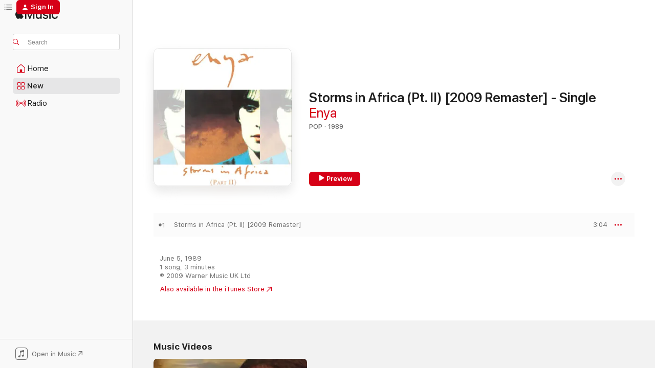

--- FILE ---
content_type: text/html
request_url: https://music.apple.com/us/album/storms-in-africa-pt-ii-2009-remaster-single/1506019898?ct=albums_storms_in_africa_%28pt._ii%29_%5B2009_r&itsct=music_box_badge&itscg=30200&ls=1&uo=4
body_size: 20696
content:
<!DOCTYPE html>
<html dir="ltr" lang="en-US">
    <head>
        <!-- prettier-ignore -->
        <meta charset="utf-8">
        <!-- prettier-ignore -->
        <meta http-equiv="X-UA-Compatible" content="IE=edge">
        <!-- prettier-ignore -->
        <meta
            name="viewport"
            content="width=device-width,initial-scale=1,interactive-widget=resizes-content"
        >
        <!-- prettier-ignore -->
        <meta name="applicable-device" content="pc,mobile">
        <!-- prettier-ignore -->
        <meta name="referrer" content="strict-origin">
        <!-- prettier-ignore -->
        <link
            rel="apple-touch-icon"
            sizes="180x180"
            href="/assets/favicon/favicon-180.png"
        >
        <!-- prettier-ignore -->
        <link
            rel="icon"
            type="image/png"
            sizes="32x32"
            href="/assets/favicon/favicon-32.png"
        >
        <!-- prettier-ignore -->
        <link
            rel="icon"
            type="image/png"
            sizes="16x16"
            href="/assets/favicon/favicon-16.png"
        >
        <!-- prettier-ignore -->
        <link
            rel="mask-icon"
            href="/assets/favicon/favicon.svg"
            color="#fa233b"
        >
        <!-- prettier-ignore -->
        <link rel="manifest" href="/manifest.json">

        <title>‎Storms in Africa (Pt. II) [2009 Remaster] - Single - Album by Enya - Apple Music</title><!-- HEAD_svelte-1cypuwr_START --><link rel="preconnect" href="//www.apple.com/wss/fonts" crossorigin="anonymous"><link rel="stylesheet" href="//www.apple.com/wss/fonts?families=SF+Pro,v4%7CSF+Pro+Icons,v1&amp;display=swap" type="text/css" referrerpolicy="strict-origin-when-cross-origin"><!-- HEAD_svelte-1cypuwr_END --><!-- HEAD_svelte-eg3hvx_START -->    <meta name="description" content="Listen to Storms in Africa (Pt. II) [2009 Remaster] - Single by Enya on Apple Music. 1989. 1 Song. Duration: 3 minutes."> <meta name="keywords" content="listen, Storms in Africa (Pt. II) [2009 Remaster] - Single, Enya, music, singles, songs, Pop, streaming music, apple music"> <link rel="canonical" href="https://music.apple.com/us/album/storms-in-africa-pt-ii-2009-remaster-single/1506019898">   <link rel="alternate" type="application/json+oembed" href="https://music.apple.com/api/oembed?url=https%3A%2F%2Fmusic.apple.com%2Fus%2Falbum%2Fstorms-in-africa-pt-ii-2009-remaster-single%2F1506019898" title="Storms in Africa (Pt. II) [2009 Remaster] - Single by Enya on Apple Music">  <meta name="al:ios:app_store_id" content="1108187390"> <meta name="al:ios:app_name" content="Apple Music"> <meta name="apple:content_id" content="1506019898"> <meta name="apple:title" content="Storms in Africa (Pt. II) [2009 Remaster] - Single"> <meta name="apple:description" content="Listen to Storms in Africa (Pt. II) [2009 Remaster] - Single by Enya on Apple Music. 1989. 1 Song. Duration: 3 minutes.">   <meta property="og:title" content="Storms in Africa (Pt. II) [2009 Remaster] - Single by Enya on Apple Music"> <meta property="og:description" content="Album · 1989 · 1 Song"> <meta property="og:site_name" content="Apple Music - Web Player"> <meta property="og:url" content="https://music.apple.com/us/album/storms-in-africa-pt-ii-2009-remaster-single/1506019898"> <meta property="og:image" content="https://is1-ssl.mzstatic.com/image/thumb/Music113/v4/63/8c/e3/638ce3ce-4cab-30da-4cd3-86099efd5833/190295233822.jpg/1200x630wp-60.jpg"> <meta property="og:image:secure_url" content="https://is1-ssl.mzstatic.com/image/thumb/Music113/v4/63/8c/e3/638ce3ce-4cab-30da-4cd3-86099efd5833/190295233822.jpg/1200x630wp-60.jpg"> <meta property="og:image:alt" content="Storms in Africa (Pt. II) [2009 Remaster] - Single by Enya on Apple Music"> <meta property="og:image:width" content="1200"> <meta property="og:image:height" content="630"> <meta property="og:image:type" content="image/jpg"> <meta property="og:type" content="music.album"> <meta property="og:locale" content="en_US">  <meta property="music:song_count" content="1"> <meta property="music:song" content="https://music.apple.com/us/song/storms-in-africa-pt-ii-2009-remaster/1506019899"> <meta property="music:song:preview_url:secure_url" content="https://music.apple.com/us/song/storms-in-africa-pt-ii-2009-remaster/1506019899"> <meta property="music:song:disc" content="1"> <meta property="music:song:duration" content="PT3M4S"> <meta property="music:song:track" content="1">   <meta property="music:musician" content="https://music.apple.com/us/artist/enya/160847"> <meta property="music:release_date" content="1989-06-05T00:00:00.000Z">   <meta name="twitter:title" content="Storms in Africa (Pt. II) [2009 Remaster] - Single by Enya on Apple Music"> <meta name="twitter:description" content="Album · 1989 · 1 Song"> <meta name="twitter:site" content="@AppleMusic"> <meta name="twitter:image" content="https://is1-ssl.mzstatic.com/image/thumb/Music113/v4/63/8c/e3/638ce3ce-4cab-30da-4cd3-86099efd5833/190295233822.jpg/600x600bf-60.jpg"> <meta name="twitter:image:alt" content="Storms in Africa (Pt. II) [2009 Remaster] - Single by Enya on Apple Music"> <meta name="twitter:card" content="summary">       <!-- HTML_TAG_START -->
                <script id=schema:music-album type="application/ld+json">
                    {"@context":"http://schema.org","@type":"MusicAlbum","name":"Storms in Africa (Pt. II) [2009 Remaster] - Single","description":"Listen to Storms in Africa (Pt. II) [2009 Remaster] - Single by Enya on Apple Music. 1989. 1 Song. Duration: 3 minutes.","citation":[{"@type":"MusicAlbum","image":"https://is1-ssl.mzstatic.com/image/thumb/Music114/v4/79/bf/b2/79bfb230-bff0-eaf3-969a-b2124de51f05/00075021013070.rgb.jpg/1200x630bb.jpg","url":"https://music.apple.com/us/album/show-me-the-way-single/1452393368","name":"Show Me the Way - Single"},{"@type":"MusicAlbum","image":"https://is1-ssl.mzstatic.com/image/thumb/Music211/v4/25/bb/76/25bb76ab-bda5-6b49-a641-58f680d68e04/886447789223.jpg/1200x630bb.jpg","url":"https://music.apple.com/us/album/take-it-back-edit-single/1467289044","name":"Take It Back (Edit) - Single"},{"@type":"MusicAlbum","image":"https://is1-ssl.mzstatic.com/image/thumb/Music/d0/c2/eb/mzi.kmtzburn.tif/1200x630bb.jpg","url":"https://music.apple.com/us/album/this-is-to-mother-you-feat-martha-b-single/342771038","name":"This Is to Mother You (feat. Martha B) - Single"},{"@type":"MusicAlbum","image":"https://is1-ssl.mzstatic.com/image/thumb/Music124/v4/7c/f9/a1/7cf9a1b2-1539-0394-9b59-794b17555895/s06.fxmssypy.jpg/1200x630bb.jpg","url":"https://music.apple.com/us/album/change-single/73612505","name":"Change - Single"},{"@type":"MusicAlbum","image":"https://is1-ssl.mzstatic.com/image/thumb/Music114/v4/19/4b/4c/194b4c1b-db2d-f7f6-7295-276b112d4ffe/196006117665.jpg/1200x630bb.jpg","url":"https://music.apple.com/us/album/peace-in-stillness-single/1555158888","name":"Peace in Stillness - Single"}],"tracks":[{"@type":"MusicRecording","name":"Storms in Africa (Pt. II) [2009 Remaster]","duration":"PT3M4S","url":"https://music.apple.com/us/song/storms-in-africa-pt-ii-2009-remaster/1506019899","offers":{"@type":"Offer","category":"free","price":0},"audio":{"@type":"AudioObject","potentialAction":{"@type":"ListenAction","expectsAcceptanceOf":{"@type":"Offer","category":"free"},"target":{"@type":"EntryPoint","actionPlatform":"https://music.apple.com/us/song/storms-in-africa-pt-ii-2009-remaster/1506019899"}},"name":"Storms in Africa (Pt. II) [2009 Remaster]","contentUrl":"https://audio-ssl.itunes.apple.com/itunes-assets/AudioPreview113/v4/a9/90/85/a9908511-0c0d-8dcd-4669-797d1c477ec6/mzaf_15468001552555525802.plus.aac.ep.m4a","duration":"PT3M4S","uploadDate":"1988-09-19","thumbnailUrl":"https://is1-ssl.mzstatic.com/image/thumb/Music113/v4/63/8c/e3/638ce3ce-4cab-30da-4cd3-86099efd5833/190295233822.jpg/1200x630bb.jpg"}}],"workExample":[{"@type":"MusicAlbum","image":"https://is1-ssl.mzstatic.com/image/thumb/Music125/v4/b0/84/b3/b084b388-41b6-8767-23dc-341a76fcd64d/mzi.bwmjkjwa.jpg/1200x630bb.jpg","url":"https://music.apple.com/us/album/a-day-without-rain/96217801","name":"A Day Without Rain"},{"@type":"MusicAlbum","image":"https://is1-ssl.mzstatic.com/image/thumb/Music123/v4/ad/16/52/ad165230-7bca-a4b5-774e-68f0948cf6ca/825646467648.jpg/1200x630bb.jpg","url":"https://music.apple.com/us/album/the-very-best-of-enya/1499659359","name":"The Very Best of Enya"},{"@type":"MusicAlbum","image":"https://is1-ssl.mzstatic.com/image/thumb/Music115/v4/9e/a4/e7/9ea4e751-f374-4173-2aca-faea06440e0c/s06.pnpmefxw.jpg/1200x630bb.jpg","url":"https://music.apple.com/us/album/watermark/62446480","name":"Watermark"},{"@type":"MusicAlbum","image":"https://is1-ssl.mzstatic.com/image/thumb/Music115/v4/de/d6/94/ded69446-837e-ff47-f582-e2dc5274bba7/mzm.mwcpdxkv.jpg/1200x630bb.jpg","url":"https://music.apple.com/us/album/dark-sky-island-deluxe/1045960992","name":"Dark Sky Island (Deluxe)"},{"@type":"MusicAlbum","image":"https://is1-ssl.mzstatic.com/image/thumb/Music125/v4/42/48/9a/42489ab0-bde6-2bd6-8a2a-141cbc6051c9/mzi.jzcqycxg.jpg/1200x630bb.jpg","url":"https://music.apple.com/us/album/and-winter-came-deluxe-version/295597610","name":"And Winter Came (Deluxe Version)"},{"@type":"MusicAlbum","image":"https://is1-ssl.mzstatic.com/image/thumb/Music124/v4/dd/01/5e/dd015eeb-f94b-e7bd-94bc-6c174e71ec93/mzi.uqecqmmx.jpg/1200x630bb.jpg","url":"https://music.apple.com/us/album/the-celts/253330252","name":"The Celts"},{"@type":"MusicAlbum","image":"https://is1-ssl.mzstatic.com/image/thumb/Music69/v4/77/94/06/779406e0-fef5-7858-59a5-0365af6439fd/7320470204115.png/1200x630bb.jpg","url":"https://music.apple.com/us/album/dive-feat-enya-alex-aris-single/1094327861","name":"Dive (feat. Enya & Alex Aris) - Single"},{"@type":"MusicAlbum","image":"https://is1-ssl.mzstatic.com/image/thumb/Music124/v4/2f/fd/81/2ffd818b-1087-ffa0-0398-5d72f03ca2a1/mzi.pcvqhbxu.jpg/1200x630bb.jpg","url":"https://music.apple.com/us/album/amarantine-christmas-edition/204759357","name":"Amarantine (Christmas Edition)"},{"@type":"MusicAlbum","image":"https://is1-ssl.mzstatic.com/image/thumb/Music113/v4/c7/54/7a/c7547ac1-7534-624a-6b2b-6806986db22f/190295307820.jpg/1200x630bb.jpg","url":"https://music.apple.com/us/album/christmas-secrets/1489206753","name":"Christmas Secrets"},{"@type":"MusicAlbum","image":"https://is1-ssl.mzstatic.com/image/thumb/Music/e5/b0/48/mzi.zhwasyyi.jpg/1200x630bb.jpg","url":"https://music.apple.com/us/album/shepherd-moons-remastered-bonus-track-version/305695106","name":"Shepherd Moons (Remastered Bonus Track Version)"},{"@type":"MusicAlbum","image":"https://is1-ssl.mzstatic.com/image/thumb/Music113/v4/57/f3/dd/57f3ddbb-8198-fc9f-4351-c6c188a310d5/190295232290.jpg/1200x630bb.jpg","url":"https://music.apple.com/us/album/caribbean-blue-single-version/1507198414","name":"Caribbean Blue (Single Version)"},{"@type":"MusicAlbum","image":"https://is1-ssl.mzstatic.com/image/thumb/Music124/v4/3d/46/8f/3d468f8d-61d3-fdda-b111-c13eb66eee68/190295157005.jpg/1200x630bb.jpg","url":"https://music.apple.com/us/album/stars/1534327577","name":"Stars"},{"@type":"MusicAlbum","image":"https://is1-ssl.mzstatic.com/image/thumb/Music114/v4/83/89/32/83893228-eba3-8ac5-34b0-90299b7e7c80/190295157029.jpg/1200x630bb.jpg","url":"https://music.apple.com/us/album/oceans/1528594534","name":"Oceans"},{"@type":"MusicAlbum","image":"https://is1-ssl.mzstatic.com/image/thumb/Music125/v4/f1/86/89/f1868915-581d-be23-d036-cbbf50c6c83e/190295241339.jpg/1200x630bb.jpg","url":"https://music.apple.com/us/album/orinoco-flow-sail-away-single-version/1503341797","name":"Orinoco Flow (Sail Away) [Single Version]"},{"@type":"MusicAlbum","image":"https://is1-ssl.mzstatic.com/image/thumb/Music114/v4/b7/ae/52/b7ae52a7-c3ee-7930-5dea-f2df76957916/190295157012.jpg/1200x630bb.jpg","url":"https://music.apple.com/us/album/clouds/1529003005","name":"Clouds"},{"@type":"MusicRecording","name":"Storms in Africa (Pt. II) [2009 Remaster]","duration":"PT3M4S","url":"https://music.apple.com/us/song/storms-in-africa-pt-ii-2009-remaster/1506019899","offers":{"@type":"Offer","category":"free","price":0},"audio":{"@type":"AudioObject","potentialAction":{"@type":"ListenAction","expectsAcceptanceOf":{"@type":"Offer","category":"free"},"target":{"@type":"EntryPoint","actionPlatform":"https://music.apple.com/us/song/storms-in-africa-pt-ii-2009-remaster/1506019899"}},"name":"Storms in Africa (Pt. II) [2009 Remaster]","contentUrl":"https://audio-ssl.itunes.apple.com/itunes-assets/AudioPreview113/v4/a9/90/85/a9908511-0c0d-8dcd-4669-797d1c477ec6/mzaf_15468001552555525802.plus.aac.ep.m4a","duration":"PT3M4S","uploadDate":"1988-09-19","thumbnailUrl":"https://is1-ssl.mzstatic.com/image/thumb/Music113/v4/63/8c/e3/638ce3ce-4cab-30da-4cd3-86099efd5833/190295233822.jpg/1200x630bb.jpg"}}],"url":"https://music.apple.com/us/album/storms-in-africa-pt-ii-2009-remaster-single/1506019898","image":"https://is1-ssl.mzstatic.com/image/thumb/Music113/v4/63/8c/e3/638ce3ce-4cab-30da-4cd3-86099efd5833/190295233822.jpg/1200x630bb.jpg","potentialAction":{"@type":"ListenAction","expectsAcceptanceOf":{"@type":"Offer","category":"free"},"target":{"@type":"EntryPoint","actionPlatform":"https://music.apple.com/us/album/storms-in-africa-pt-ii-2009-remaster-single/1506019898"}},"genre":["Pop","Music"],"datePublished":"1989-06-05","byArtist":[{"@type":"MusicGroup","url":"https://music.apple.com/us/artist/enya/160847","name":"Enya"}]}
                </script>
                <!-- HTML_TAG_END -->    <!-- HEAD_svelte-eg3hvx_END -->
      <script type="module" crossorigin src="/assets/index~90a29058ba.js"></script>
      <link rel="stylesheet" href="/assets/index~fbf29d0525.css">
      <script type="module">import.meta.url;import("_").catch(()=>1);async function* g(){};window.__vite_is_modern_browser=true;</script>
      <script type="module">!function(){if(window.__vite_is_modern_browser)return;console.warn("vite: loading legacy chunks, syntax error above and the same error below should be ignored");var e=document.getElementById("vite-legacy-polyfill"),n=document.createElement("script");n.src=e.src,n.onload=function(){System.import(document.getElementById('vite-legacy-entry').getAttribute('data-src'))},document.body.appendChild(n)}();</script>
    </head>
    <body>
        
        <script
            async
            src="/includes/js-cdn/musickit/v3/amp/musickit.js"
        ></script>
        <script
            type="module"
            async
            src="/includes/js-cdn/musickit/v3/components/musickit-components/musickit-components.esm.js"
        ></script>
        <script
            nomodule
            async
            src="/includes/js-cdn/musickit/v3/components/musickit-components/musickit-components.js"
        ></script>
        <svg style="display: none" xmlns="http://www.w3.org/2000/svg">
            <symbol id="play-circle-fill" viewBox="0 0 60 60">
                <path
                    class="icon-circle-fill__circle"
                    fill="var(--iconCircleFillBG, transparent)"
                    d="M30 60c16.411 0 30-13.617 30-30C60 13.588 46.382 0 29.971 0 13.588 0 .001 13.588.001 30c0 16.383 13.617 30 30 30Z"
                />
                <path
                    fill="var(--iconFillArrow, var(--keyColor, black))"
                    d="M24.411 41.853c-1.41.853-3.028.177-3.028-1.294V19.47c0-1.44 1.735-2.058 3.028-1.294l17.265 10.235a1.89 1.89 0 0 1 0 3.265L24.411 41.853Z"
                />
            </symbol>
        </svg>
        <div class="body-container">
              <div class="app-container svelte-t3vj1e" data-testid="app-container">   <div class="header svelte-rjjbqs" data-testid="header"><nav data-testid="navigation" class="navigation svelte-13li0vp"><div class="navigation__header svelte-13li0vp"><div data-testid="logo" class="logo svelte-1o7dz8w"> <a aria-label="Apple Music" role="img" href="https://music.apple.com/us/home" class="svelte-1o7dz8w"><svg height="20" viewBox="0 0 83 20" width="83" xmlns="http://www.w3.org/2000/svg" class="logo" aria-hidden="true"><path d="M34.752 19.746V6.243h-.088l-5.433 13.503h-2.074L21.711 6.243h-.087v13.503h-2.548V1.399h3.235l5.833 14.621h.1l5.82-14.62h3.248v18.347h-2.56zm16.649 0h-2.586v-2.263h-.062c-.725 1.602-2.061 2.504-4.072 2.504-2.86 0-4.61-1.894-4.61-4.958V6.37h2.698v8.125c0 2.034.95 3.127 2.81 3.127 1.95 0 3.124-1.373 3.124-3.458V6.37H51.4v13.376zm7.394-13.618c3.06 0 5.046 1.73 5.134 4.196h-2.536c-.15-1.296-1.087-2.11-2.598-2.11-1.462 0-2.436.724-2.436 1.793 0 .839.6 1.41 2.023 1.741l2.136.496c2.686.636 3.71 1.704 3.71 3.636 0 2.442-2.236 4.12-5.333 4.12-3.285 0-5.26-1.64-5.509-4.183h2.673c.25 1.398 1.187 2.085 2.836 2.085 1.623 0 2.623-.687 2.623-1.78 0-.865-.487-1.373-1.924-1.704l-2.136-.508c-2.498-.585-3.735-1.806-3.735-3.75 0-2.391 2.049-4.032 5.072-4.032zM66.1 2.836c0-.878.7-1.577 1.561-1.577.862 0 1.55.7 1.55 1.577 0 .864-.688 1.576-1.55 1.576a1.573 1.573 0 0 1-1.56-1.576zm.212 3.534h2.698v13.376h-2.698zm14.089 4.603c-.275-1.424-1.324-2.556-3.085-2.556-2.086 0-3.46 1.767-3.46 4.64 0 2.938 1.386 4.642 3.485 4.642 1.66 0 2.748-.928 3.06-2.48H83C82.713 18.067 80.477 20 77.317 20c-3.76 0-6.208-2.62-6.208-6.942 0-4.247 2.448-6.93 6.183-6.93 3.385 0 5.446 2.213 5.683 4.845h-2.573zM10.824 3.189c-.698.834-1.805 1.496-2.913 1.398-.145-1.128.41-2.33 1.036-3.065C9.644.662 10.848.05 11.835 0c.121 1.178-.336 2.33-1.01 3.19zm.999 1.619c.624.049 2.425.244 3.578 1.98-.096.074-2.137 1.272-2.113 3.79.024 3.01 2.593 4.012 2.617 4.037-.024.074-.407 1.419-1.344 2.812-.817 1.224-1.657 2.422-3.002 2.447-1.297.024-1.73-.783-3.218-.783-1.489 0-1.97.758-3.194.807-1.297.048-2.28-1.297-3.097-2.52C.368 14.908-.904 10.408.825 7.375c.84-1.516 2.377-2.47 4.034-2.495 1.273-.023 2.45.857 3.218.857.769 0 2.137-1.027 3.746-.93z"></path></svg></a>   </div> <div class="search-input-wrapper svelte-nrtdem" data-testid="search-input"><div data-testid="amp-search-input" aria-controls="search-suggestions" aria-expanded="false" aria-haspopup="listbox" aria-owns="search-suggestions" class="search-input-container svelte-rg26q6" tabindex="-1" role=""><div class="flex-container svelte-rg26q6"><form id="search-input-form" class="svelte-rg26q6"><svg height="16" width="16" viewBox="0 0 16 16" class="search-svg" aria-hidden="true"><path d="M11.87 10.835c.018.015.035.03.051.047l3.864 3.863a.735.735 0 1 1-1.04 1.04l-3.863-3.864a.744.744 0 0 1-.047-.051 6.667 6.667 0 1 1 1.035-1.035zM6.667 12a5.333 5.333 0 1 0 0-10.667 5.333 5.333 0 0 0 0 10.667z"></path></svg> <input aria-autocomplete="list" aria-multiline="false" aria-controls="search-suggestions" placeholder="Search" spellcheck="false" autocomplete="off" autocorrect="off" autocapitalize="off" type="text" inputmode="search" class="search-input__text-field svelte-rg26q6" data-testid="search-input__text-field"></form> </div> <div data-testid="search-scope-bar"></div>   </div> </div></div> <div data-testid="navigation-content" class="navigation__content svelte-13li0vp" id="navigation" aria-hidden="false"><div class="navigation__scrollable-container svelte-13li0vp"><div data-testid="navigation-items-primary" class="navigation-items navigation-items--primary svelte-ng61m8"> <ul class="navigation-items__list svelte-ng61m8">  <li class="navigation-item navigation-item__home svelte-1a5yt87" aria-selected="false" data-testid="navigation-item"> <a href="https://music.apple.com/us/home" class="navigation-item__link svelte-1a5yt87" role="button" data-testid="home" aria-pressed="false"><div class="navigation-item__content svelte-zhx7t9"> <span class="navigation-item__icon svelte-zhx7t9"> <svg width="24" height="24" viewBox="0 0 24 24" xmlns="http://www.w3.org/2000/svg" aria-hidden="true"><path d="M5.93 20.16a1.94 1.94 0 0 1-1.43-.502c-.334-.335-.502-.794-.502-1.393v-7.142c0-.362.062-.688.177-.953.123-.264.326-.529.6-.75l6.145-5.157c.176-.141.344-.247.52-.318.176-.07.362-.105.564-.105.194 0 .388.035.565.105.176.07.352.177.52.318l6.146 5.158c.273.23.467.476.59.75.124.264.177.59.177.96v7.134c0 .59-.159 1.058-.503 1.393-.335.335-.811.503-1.428.503H5.929Zm12.14-1.172c.221 0 .406-.07.547-.212a.688.688 0 0 0 .22-.511v-7.142c0-.177-.026-.344-.087-.459a.97.97 0 0 0-.265-.353l-6.154-5.149a.756.756 0 0 0-.177-.115.37.37 0 0 0-.15-.035.37.37 0 0 0-.158.035l-.177.115-6.145 5.15a.982.982 0 0 0-.274.352 1.13 1.13 0 0 0-.088.468v7.133c0 .203.08.379.23.511a.744.744 0 0 0 .546.212h12.133Zm-8.323-4.7c0-.176.062-.326.177-.432a.6.6 0 0 1 .423-.159h3.315c.176 0 .326.053.432.16s.159.255.159.431v4.973H9.756v-4.973Z"></path></svg> </span> <span class="navigation-item__label svelte-zhx7t9"> Home </span> </div></a>  </li>  <li class="navigation-item navigation-item__new svelte-1a5yt87" aria-selected="false" data-testid="navigation-item"> <a href="https://music.apple.com/us/new" class="navigation-item__link svelte-1a5yt87" role="button" data-testid="new" aria-pressed="false"><div class="navigation-item__content svelte-zhx7t9"> <span class="navigation-item__icon svelte-zhx7t9"> <svg height="24" viewBox="0 0 24 24" width="24" aria-hidden="true"><path d="M9.92 11.354c.966 0 1.453-.487 1.453-1.49v-3.4c0-1.004-.487-1.483-1.453-1.483H6.452C5.487 4.981 5 5.46 5 6.464v3.4c0 1.003.487 1.49 1.452 1.49zm7.628 0c.965 0 1.452-.487 1.452-1.49v-3.4c0-1.004-.487-1.483-1.452-1.483h-3.46c-.974 0-1.46.479-1.46 1.483v3.4c0 1.003.486 1.49 1.46 1.49zm-7.65-1.073h-3.43c-.266 0-.396-.137-.396-.418v-3.4c0-.273.13-.41.396-.41h3.43c.265 0 .402.137.402.41v3.4c0 .281-.137.418-.403.418zm7.634 0h-3.43c-.273 0-.402-.137-.402-.418v-3.4c0-.273.129-.41.403-.41h3.43c.265 0 .395.137.395.41v3.4c0 .281-.13.418-.396.418zm-7.612 8.7c.966 0 1.453-.48 1.453-1.483v-3.407c0-.996-.487-1.483-1.453-1.483H6.452c-.965 0-1.452.487-1.452 1.483v3.407c0 1.004.487 1.483 1.452 1.483zm7.628 0c.965 0 1.452-.48 1.452-1.483v-3.407c0-.996-.487-1.483-1.452-1.483h-3.46c-.974 0-1.46.487-1.46 1.483v3.407c0 1.004.486 1.483 1.46 1.483zm-7.65-1.072h-3.43c-.266 0-.396-.137-.396-.41v-3.4c0-.282.13-.418.396-.418h3.43c.265 0 .402.136.402.418v3.4c0 .273-.137.41-.403.41zm7.634 0h-3.43c-.273 0-.402-.137-.402-.41v-3.4c0-.282.129-.418.403-.418h3.43c.265 0 .395.136.395.418v3.4c0 .273-.13.41-.396.41z" fill-opacity=".95"></path></svg> </span> <span class="navigation-item__label svelte-zhx7t9"> New </span> </div></a>  </li>  <li class="navigation-item navigation-item__radio svelte-1a5yt87" aria-selected="false" data-testid="navigation-item"> <a href="https://music.apple.com/us/radio" class="navigation-item__link svelte-1a5yt87" role="button" data-testid="radio" aria-pressed="false"><div class="navigation-item__content svelte-zhx7t9"> <span class="navigation-item__icon svelte-zhx7t9"> <svg width="24" height="24" viewBox="0 0 24 24" xmlns="http://www.w3.org/2000/svg" aria-hidden="true"><path d="M19.359 18.57C21.033 16.818 22 14.461 22 11.89s-.967-4.93-2.641-6.68c-.276-.292-.653-.26-.868-.023-.222.246-.176.591.085.868 1.466 1.535 2.272 3.593 2.272 5.835 0 2.241-.806 4.3-2.272 5.835-.261.268-.307.621-.085.86.215.245.592.276.868-.016zm-13.85.014c.222-.238.176-.59-.085-.86-1.474-1.535-2.272-3.593-2.272-5.834 0-2.242.798-4.3 2.272-5.835.261-.277.307-.622.085-.868-.215-.238-.592-.269-.868.023C2.967 6.96 2 9.318 2 11.89s.967 4.929 2.641 6.68c.276.29.653.26.868.014zm1.957-1.873c.223-.253.162-.583-.1-.867-.951-1.068-1.473-2.45-1.473-3.954 0-1.505.522-2.887 1.474-3.954.26-.284.322-.614.1-.876-.23-.26-.622-.26-.891.039-1.175 1.274-1.827 2.963-1.827 4.79 0 1.82.652 3.517 1.827 4.784.269.3.66.307.89.038zm9.958-.038c1.175-1.267 1.827-2.964 1.827-4.783 0-1.828-.652-3.517-1.827-4.791-.269-.3-.66-.3-.89-.039-.23.262-.162.592.092.876.96 1.067 1.481 2.449 1.481 3.954 0 1.504-.522 2.886-1.481 3.954-.254.284-.323.614-.092.867.23.269.621.261.89-.038zm-8.061-1.966c.23-.26.13-.568-.092-.883-.415-.522-.63-1.197-.63-1.934 0-.737.215-1.413.63-1.943.222-.307.322-.614.092-.875s-.653-.261-.906.054a4.385 4.385 0 0 0-.968 2.764 4.38 4.38 0 0 0 .968 2.756c.253.322.675.322.906.061zm6.18-.061a4.38 4.38 0 0 0 .968-2.756 4.385 4.385 0 0 0-.968-2.764c-.253-.315-.675-.315-.906-.054-.23.261-.138.568.092.875.415.53.63 1.206.63 1.943 0 .737-.215 1.412-.63 1.934-.23.315-.322.622-.092.883s.653.261.906-.061zm-3.547-.967c.96 0 1.789-.814 1.789-1.797s-.83-1.789-1.789-1.789c-.96 0-1.781.806-1.781 1.789 0 .983.821 1.797 1.781 1.797z"></path></svg> </span> <span class="navigation-item__label svelte-zhx7t9"> Radio </span> </div></a>  </li>  <li class="navigation-item navigation-item__search svelte-1a5yt87" aria-selected="false" data-testid="navigation-item"> <a href="https://music.apple.com/us/search" class="navigation-item__link svelte-1a5yt87" role="button" data-testid="search" aria-pressed="false"><div class="navigation-item__content svelte-zhx7t9"> <span class="navigation-item__icon svelte-zhx7t9"> <svg height="24" viewBox="0 0 24 24" width="24" aria-hidden="true"><path d="M17.979 18.553c.476 0 .813-.366.813-.835a.807.807 0 0 0-.235-.586l-3.45-3.457a5.61 5.61 0 0 0 1.158-3.413c0-3.098-2.535-5.633-5.633-5.633C7.542 4.63 5 7.156 5 10.262c0 3.098 2.534 5.632 5.632 5.632a5.614 5.614 0 0 0 3.274-1.055l3.472 3.472a.835.835 0 0 0 .6.242zm-7.347-3.875c-2.417 0-4.416-2-4.416-4.416 0-2.417 2-4.417 4.416-4.417 2.417 0 4.417 2 4.417 4.417s-2 4.416-4.417 4.416z" fill-opacity=".95"></path></svg> </span> <span class="navigation-item__label svelte-zhx7t9"> Search </span> </div></a>  </li></ul> </div>   </div> <div class="navigation__native-cta"><div slot="native-cta"><div data-testid="native-cta" class="native-cta svelte-1t4vswz  native-cta--authenticated"><button class="native-cta__button svelte-1t4vswz" data-testid="native-cta-button"><span class="native-cta__app-icon svelte-1t4vswz"><svg width="24" height="24" xmlns="http://www.w3.org/2000/svg" xml:space="preserve" style="fill-rule:evenodd;clip-rule:evenodd;stroke-linejoin:round;stroke-miterlimit:2" viewBox="0 0 24 24" slot="app-icon" aria-hidden="true"><path d="M22.567 1.496C21.448.393 19.956.045 17.293.045H6.566c-2.508 0-4.028.376-5.12 1.465C.344 2.601 0 4.09 0 6.611v10.727c0 2.695.33 4.18 1.432 5.257 1.106 1.103 2.595 1.45 5.275 1.45h10.586c2.663 0 4.169-.347 5.274-1.45C23.656 21.504 24 20.033 24 17.338V6.752c0-2.694-.344-4.179-1.433-5.256Zm.411 4.9v11.299c0 1.898-.338 3.286-1.188 4.137-.851.864-2.256 1.191-4.141 1.191H6.35c-1.884 0-3.303-.341-4.154-1.191-.85-.851-1.174-2.239-1.174-4.137V6.54c0-2.014.324-3.445 1.16-4.295.851-.864 2.312-1.177 4.313-1.177h11.154c1.885 0 3.29.341 4.141 1.191.864.85 1.188 2.239 1.188 4.137Z" style="fill-rule:nonzero"></path><path d="M7.413 19.255c.987 0 2.48-.728 2.48-2.672v-6.385c0-.35.063-.428.378-.494l5.298-1.095c.351-.067.534.025.534.333l.035 4.286c0 .337-.182.586-.53.652l-1.014.228c-1.361.3-2.007.923-2.007 1.937 0 1.017.79 1.748 1.926 1.748.986 0 2.444-.679 2.444-2.64V5.654c0-.636-.279-.821-1.016-.66L9.646 6.298c-.448.091-.674.329-.674.699l.035 7.697c0 .336-.148.546-.446.613l-1.067.21c-1.329.266-1.986.93-1.986 1.993 0 1.017.786 1.745 1.905 1.745Z" style="fill-rule:nonzero"></path></svg></span> <span class="native-cta__label svelte-1t4vswz">Open in Music</span> <span class="native-cta__arrow svelte-1t4vswz"><svg height="16" width="16" viewBox="0 0 16 16" class="native-cta-action" aria-hidden="true"><path d="M1.559 16 13.795 3.764v8.962H16V0H3.274v2.205h8.962L0 14.441 1.559 16z"></path></svg></span></button> </div>  </div></div></div> </nav> </div>  <div class="player-bar player-bar__floating-player svelte-1rr9v04" data-testid="player-bar" aria-label="Music controls" aria-hidden="false">   </div>   <div id="scrollable-page" class="scrollable-page svelte-mt0bfj" data-main-content data-testid="main-section" aria-hidden="false"><main data-testid="main" class="svelte-bzjlhs"><div class="content-container svelte-bzjlhs" data-testid="content-container"><div class="search-input-wrapper svelte-nrtdem" data-testid="search-input"><div data-testid="amp-search-input" aria-controls="search-suggestions" aria-expanded="false" aria-haspopup="listbox" aria-owns="search-suggestions" class="search-input-container svelte-rg26q6" tabindex="-1" role=""><div class="flex-container svelte-rg26q6"><form id="search-input-form" class="svelte-rg26q6"><svg height="16" width="16" viewBox="0 0 16 16" class="search-svg" aria-hidden="true"><path d="M11.87 10.835c.018.015.035.03.051.047l3.864 3.863a.735.735 0 1 1-1.04 1.04l-3.863-3.864a.744.744 0 0 1-.047-.051 6.667 6.667 0 1 1 1.035-1.035zM6.667 12a5.333 5.333 0 1 0 0-10.667 5.333 5.333 0 0 0 0 10.667z"></path></svg> <input value="" aria-autocomplete="list" aria-multiline="false" aria-controls="search-suggestions" placeholder="Search" spellcheck="false" autocomplete="off" autocorrect="off" autocapitalize="off" type="text" inputmode="search" class="search-input__text-field svelte-rg26q6" data-testid="search-input__text-field"></form> </div> <div data-testid="search-scope-bar"> </div>   </div> </div>      <div class="section svelte-wa5vzl" data-testid="section-container" aria-label="Featured"> <div class="section-content svelte-wa5vzl" data-testid="section-content">  <div class="container-detail-header svelte-rknnd2 container-detail-header--no-description" data-testid="container-detail-header"><div slot="artwork"><div class="artwork__radiosity svelte-1agpw2h"> <div data-testid="artwork-component" class="artwork-component artwork-component--aspect-ratio artwork-component--orientation-square svelte-g1i36u        artwork-component--has-borders" style="
            --artwork-bg-color: #ffffff;
            --aspect-ratio: 1;
            --placeholder-bg-color: #ffffff;
       ">   <picture class="svelte-g1i36u"><source sizes=" (max-width:1319px) 296px,(min-width:1320px) and (max-width:1679px) 316px,316px" srcset="https://is1-ssl.mzstatic.com/image/thumb/Music113/v4/63/8c/e3/638ce3ce-4cab-30da-4cd3-86099efd5833/190295233822.jpg/296x296bb.webp 296w,https://is1-ssl.mzstatic.com/image/thumb/Music113/v4/63/8c/e3/638ce3ce-4cab-30da-4cd3-86099efd5833/190295233822.jpg/316x316bb.webp 316w,https://is1-ssl.mzstatic.com/image/thumb/Music113/v4/63/8c/e3/638ce3ce-4cab-30da-4cd3-86099efd5833/190295233822.jpg/592x592bb.webp 592w,https://is1-ssl.mzstatic.com/image/thumb/Music113/v4/63/8c/e3/638ce3ce-4cab-30da-4cd3-86099efd5833/190295233822.jpg/632x632bb.webp 632w" type="image/webp"> <source sizes=" (max-width:1319px) 296px,(min-width:1320px) and (max-width:1679px) 316px,316px" srcset="https://is1-ssl.mzstatic.com/image/thumb/Music113/v4/63/8c/e3/638ce3ce-4cab-30da-4cd3-86099efd5833/190295233822.jpg/296x296bb-60.jpg 296w,https://is1-ssl.mzstatic.com/image/thumb/Music113/v4/63/8c/e3/638ce3ce-4cab-30da-4cd3-86099efd5833/190295233822.jpg/316x316bb-60.jpg 316w,https://is1-ssl.mzstatic.com/image/thumb/Music113/v4/63/8c/e3/638ce3ce-4cab-30da-4cd3-86099efd5833/190295233822.jpg/592x592bb-60.jpg 592w,https://is1-ssl.mzstatic.com/image/thumb/Music113/v4/63/8c/e3/638ce3ce-4cab-30da-4cd3-86099efd5833/190295233822.jpg/632x632bb-60.jpg 632w" type="image/jpeg"> <img alt="" class="artwork-component__contents artwork-component__image svelte-g1i36u" loading="lazy" src="/assets/artwork/1x1.gif" role="presentation" decoding="async" width="316" height="316" fetchpriority="auto" style="opacity: 1;"></picture> </div></div> <div data-testid="artwork-component" class="artwork-component artwork-component--aspect-ratio artwork-component--orientation-square svelte-g1i36u        artwork-component--has-borders" style="
            --artwork-bg-color: #ffffff;
            --aspect-ratio: 1;
            --placeholder-bg-color: #ffffff;
       ">   <picture class="svelte-g1i36u"><source sizes=" (max-width:1319px) 296px,(min-width:1320px) and (max-width:1679px) 316px,316px" srcset="https://is1-ssl.mzstatic.com/image/thumb/Music113/v4/63/8c/e3/638ce3ce-4cab-30da-4cd3-86099efd5833/190295233822.jpg/296x296bb.webp 296w,https://is1-ssl.mzstatic.com/image/thumb/Music113/v4/63/8c/e3/638ce3ce-4cab-30da-4cd3-86099efd5833/190295233822.jpg/316x316bb.webp 316w,https://is1-ssl.mzstatic.com/image/thumb/Music113/v4/63/8c/e3/638ce3ce-4cab-30da-4cd3-86099efd5833/190295233822.jpg/592x592bb.webp 592w,https://is1-ssl.mzstatic.com/image/thumb/Music113/v4/63/8c/e3/638ce3ce-4cab-30da-4cd3-86099efd5833/190295233822.jpg/632x632bb.webp 632w" type="image/webp"> <source sizes=" (max-width:1319px) 296px,(min-width:1320px) and (max-width:1679px) 316px,316px" srcset="https://is1-ssl.mzstatic.com/image/thumb/Music113/v4/63/8c/e3/638ce3ce-4cab-30da-4cd3-86099efd5833/190295233822.jpg/296x296bb-60.jpg 296w,https://is1-ssl.mzstatic.com/image/thumb/Music113/v4/63/8c/e3/638ce3ce-4cab-30da-4cd3-86099efd5833/190295233822.jpg/316x316bb-60.jpg 316w,https://is1-ssl.mzstatic.com/image/thumb/Music113/v4/63/8c/e3/638ce3ce-4cab-30da-4cd3-86099efd5833/190295233822.jpg/592x592bb-60.jpg 592w,https://is1-ssl.mzstatic.com/image/thumb/Music113/v4/63/8c/e3/638ce3ce-4cab-30da-4cd3-86099efd5833/190295233822.jpg/632x632bb-60.jpg 632w" type="image/jpeg"> <img alt="Storms in Africa (Pt. II) [2009 Remaster] - Single" class="artwork-component__contents artwork-component__image svelte-g1i36u" loading="lazy" src="/assets/artwork/1x1.gif" role="presentation" decoding="async" width="316" height="316" fetchpriority="auto" style="opacity: 1;"></picture> </div></div> <div class="headings svelte-rknnd2"> <h1 class="headings__title svelte-rknnd2" data-testid="non-editable-product-title"><span dir="auto">Storms in Africa (Pt. II) [2009 Remaster] - Single</span> <span class="headings__badges svelte-rknnd2">   </span></h1> <div class="headings__subtitles svelte-rknnd2" data-testid="product-subtitles"> <a data-testid="click-action" class="click-action svelte-c0t0j2" href="https://music.apple.com/us/artist/enya/160847">Enya</a> </div> <div class="headings__tertiary-titles"> </div> <div class="headings__metadata-bottom svelte-rknnd2">POP · 1989 </div></div>  <div class="primary-actions svelte-rknnd2"><div class="primary-actions__button primary-actions__button--play svelte-rknnd2"><div data-testid="button-action" class="button svelte-rka6wn primary"><button data-testid="click-action" class="click-action svelte-c0t0j2" aria-label="" ><span class="icon svelte-rka6wn" data-testid="play-icon"><svg height="16" viewBox="0 0 16 16" width="16"><path d="m4.4 15.14 10.386-6.096c.842-.459.794-1.64 0-2.097L4.401.85c-.87-.53-2-.12-2 .82v12.625c0 .966 1.06 1.4 2 .844z"></path></svg></span>  Preview</button> </div> </div> <div class="primary-actions__button primary-actions__button--shuffle svelte-rknnd2"> </div></div> <div class="secondary-actions svelte-rknnd2"><div class="secondary-actions svelte-1agpw2h" slot="secondary-actions">  <div class="cloud-buttons svelte-u0auos" data-testid="cloud-buttons">  <amp-contextual-menu-button config="[object Object]" class="svelte-dj0bcp"> <span aria-label="MORE" class="more-button svelte-dj0bcp more-button--platter" data-testid="more-button" slot="trigger-content"><svg width="28" height="28" viewBox="0 0 28 28" class="glyph" xmlns="http://www.w3.org/2000/svg"><circle fill="var(--iconCircleFill, transparent)" cx="14" cy="14" r="14"></circle><path fill="var(--iconEllipsisFill, white)" d="M10.105 14c0-.87-.687-1.55-1.564-1.55-.862 0-1.557.695-1.557 1.55 0 .848.695 1.55 1.557 1.55.855 0 1.564-.702 1.564-1.55zm5.437 0c0-.87-.68-1.55-1.542-1.55A1.55 1.55 0 0012.45 14c0 .848.695 1.55 1.55 1.55.848 0 1.542-.702 1.542-1.55zm5.474 0c0-.87-.687-1.55-1.557-1.55-.87 0-1.564.695-1.564 1.55 0 .848.694 1.55 1.564 1.55.848 0 1.557-.702 1.557-1.55z"></path></svg></span> </amp-contextual-menu-button></div></div></div></div> </div>   </div><div class="section svelte-wa5vzl" data-testid="section-container"> <div class="section-content svelte-wa5vzl" data-testid="section-content">  <div class="placeholder-table svelte-wa5vzl"> <div><div class="placeholder-row svelte-wa5vzl placeholder-row--even placeholder-row--album"></div></div></div> </div>   </div><div class="section svelte-wa5vzl" data-testid="section-container"> <div class="section-content svelte-wa5vzl" data-testid="section-content"> <div class="tracklist-footer svelte-1tm9k9g tracklist-footer--album" data-testid="tracklist-footer"><div class="footer-body svelte-1tm9k9g"><p class="description svelte-1tm9k9g" data-testid="tracklist-footer-description">June 5, 1989
1 song, 3 minutes
℗ 2009 Warner Music UK Ltd</p>  <div class="tracklist-footer__native-cta-wrapper svelte-1tm9k9g"><div class="button svelte-5myedz       button--text-button" data-testid="button-base-wrapper"><button data-testid="button-base" aria-label="Also available in the iTunes Store" type="button"  class="svelte-5myedz link"> Also available in the iTunes Store <svg height="16" width="16" viewBox="0 0 16 16" class="web-to-native__action" aria-hidden="true" data-testid="cta-button-arrow-icon"><path d="M1.559 16 13.795 3.764v8.962H16V0H3.274v2.205h8.962L0 14.441 1.559 16z"></path></svg> </button> </div></div></div> <div class="tracklist-footer__friends svelte-1tm9k9g"> </div></div></div>   </div><div class="section svelte-wa5vzl      section--alternate" data-testid="section-container"> <div class="section-content svelte-wa5vzl" data-testid="section-content"> <div class="spacer-wrapper svelte-14fis98"></div></div>   </div><div class="section svelte-wa5vzl      section--alternate" data-testid="section-container" aria-label="Music Videos"> <div class="section-content svelte-wa5vzl" data-testid="section-content"><div class="header svelte-fr9z27">  <div class="header-title-wrapper svelte-fr9z27">    <h2 class="title svelte-fr9z27" data-testid="header-title"><span class="dir-wrapper" dir="auto">Music Videos</span></h2> </div>   </div>   <div class="svelte-1dd7dqt shelf"><section data-testid="shelf-component" class="shelf-grid shelf-grid--onhover svelte-12rmzef" style="
            --grid-max-content-xsmall: 298px; --grid-column-gap-xsmall: 10px; --grid-row-gap-xsmall: 24px; --grid-small: 2; --grid-column-gap-small: 20px; --grid-row-gap-small: 24px; --grid-medium: 3; --grid-column-gap-medium: 20px; --grid-row-gap-medium: 24px; --grid-large: 4; --grid-column-gap-large: 20px; --grid-row-gap-large: 24px; --grid-xlarge: 4; --grid-column-gap-xlarge: 20px; --grid-row-gap-xlarge: 24px;
            --grid-type: B;
            --grid-rows: 1;
            --standard-lockup-shadow-offset: 15px;
            
        "> <div class="shelf-grid__body svelte-12rmzef" data-testid="shelf-body">   <button disabled aria-label="Previous Page" type="button" class="shelf-grid-nav__arrow shelf-grid-nav__arrow--left svelte-1xmivhv" data-testid="shelf-button-left" style="--offset: 
                        calc(32px * -1);
                    ;"><svg viewBox="0 0 9 31" xmlns="http://www.w3.org/2000/svg"><path d="M5.275 29.46a1.61 1.61 0 0 0 1.456 1.077c1.018 0 1.772-.737 1.772-1.737 0-.526-.277-1.186-.449-1.62l-4.68-11.912L8.05 3.363c.172-.442.45-1.116.45-1.625A1.702 1.702 0 0 0 6.728.002a1.603 1.603 0 0 0-1.456 1.09L.675 12.774c-.301.775-.677 1.744-.677 2.495 0 .754.376 1.705.677 2.498L5.272 29.46Z"></path></svg></button> <ul slot="shelf-content" class="shelf-grid__list shelf-grid__list--grid-type-B shelf-grid__list--grid-rows-1 svelte-12rmzef" role="list" tabindex="-1" data-testid="shelf-item-list">   <li class="shelf-grid__list-item svelte-12rmzef" data-test-id="shelf-grid-list-item-0" data-index="0" aria-hidden="true"><div class="svelte-12rmzef"><div class="vertical-video svelte-1dpimfq vertical-video--large" data-testid="vertical-video"><div class="vertical-video__artwork-wrapper svelte-1dpimfq" data-testid="vertical-video-artwork-wrapper"><a data-testid="click-action" class="click-action svelte-c0t0j2" href="https://music.apple.com/us/music-video/storms-in-africa/136377942"></a> <div data-testid="artwork-component" class="artwork-component artwork-component--aspect-ratio artwork-component--orientation-landscape svelte-g1i36u    artwork-component--fullwidth    artwork-component--has-borders" style="
            
            --aspect-ratio: 1.7777777777777777;
            
       ">   <picture class="svelte-g1i36u"><source sizes=" (max-width:999px) 200px,(min-width:1000px) and (max-width:1319px) 290px,(min-width:1320px) and (max-width:1679px) 340px,340px" srcset="https://is1-ssl.mzstatic.com/image/thumb/Video/47/12/f8/mzi.iajjsbhx.jpg/200x113mv.webp 200w,https://is1-ssl.mzstatic.com/image/thumb/Video/47/12/f8/mzi.iajjsbhx.jpg/290x163mv.webp 290w,https://is1-ssl.mzstatic.com/image/thumb/Video/47/12/f8/mzi.iajjsbhx.jpg/340x191mv.webp 340w,https://is1-ssl.mzstatic.com/image/thumb/Video/47/12/f8/mzi.iajjsbhx.jpg/400x226mv.webp 400w,https://is1-ssl.mzstatic.com/image/thumb/Video/47/12/f8/mzi.iajjsbhx.jpg/580x326mv.webp 580w,https://is1-ssl.mzstatic.com/image/thumb/Video/47/12/f8/mzi.iajjsbhx.jpg/640x360mv.webp 640w" type="image/webp"> <source sizes=" (max-width:999px) 200px,(min-width:1000px) and (max-width:1319px) 290px,(min-width:1320px) and (max-width:1679px) 340px,340px" srcset="https://is1-ssl.mzstatic.com/image/thumb/Video/47/12/f8/mzi.iajjsbhx.jpg/200x113mv-60.jpg 200w,https://is1-ssl.mzstatic.com/image/thumb/Video/47/12/f8/mzi.iajjsbhx.jpg/290x163mv-60.jpg 290w,https://is1-ssl.mzstatic.com/image/thumb/Video/47/12/f8/mzi.iajjsbhx.jpg/340x191mv-60.jpg 340w,https://is1-ssl.mzstatic.com/image/thumb/Video/47/12/f8/mzi.iajjsbhx.jpg/400x226mv-60.jpg 400w,https://is1-ssl.mzstatic.com/image/thumb/Video/47/12/f8/mzi.iajjsbhx.jpg/580x326mv-60.jpg 580w,https://is1-ssl.mzstatic.com/image/thumb/Video/47/12/f8/mzi.iajjsbhx.jpg/640x360mv-60.jpg 640w" type="image/jpeg"> <img alt="" class="artwork-component__contents artwork-component__image svelte-g1i36u" loading="lazy" src="/assets/artwork/1x1.gif" role="presentation" decoding="async" width="340" height="191" fetchpriority="auto" style="opacity: 1;"></picture> </div> <div class="vertical-video__play-button svelte-1dpimfq"><button aria-label="Play" class="play-button svelte-19j07e7 play-button--platter" data-testid="play-button"><svg aria-hidden="true" class="icon play-svg" data-testid="play-icon" iconState="play"><use href="#play-circle-fill"></use></svg> </button></div> <div class="vertical-video__context-button svelte-1dpimfq"><amp-contextual-menu-button config="[object Object]" class="svelte-dj0bcp"> <span aria-label="MORE" class="more-button svelte-dj0bcp more-button--platter  more-button--material" data-testid="more-button" slot="trigger-content"><svg width="28" height="28" viewBox="0 0 28 28" class="glyph" xmlns="http://www.w3.org/2000/svg"><circle fill="var(--iconCircleFill, transparent)" cx="14" cy="14" r="14"></circle><path fill="var(--iconEllipsisFill, white)" d="M10.105 14c0-.87-.687-1.55-1.564-1.55-.862 0-1.557.695-1.557 1.55 0 .848.695 1.55 1.557 1.55.855 0 1.564-.702 1.564-1.55zm5.437 0c0-.87-.68-1.55-1.542-1.55A1.55 1.55 0 0012.45 14c0 .848.695 1.55 1.55 1.55.848 0 1.542-.702 1.542-1.55zm5.474 0c0-.87-.687-1.55-1.557-1.55-.87 0-1.564.695-1.564 1.55 0 .848.694 1.55 1.564 1.55.848 0 1.557-.702 1.557-1.55z"></path></svg></span> </amp-contextual-menu-button></div></div>   <div class="vertical-video__content-details svelte-1dpimfq"><div data-testid="vertical-video-title" class="vertical-video__title svelte-1dpimfq vertical-video__title--multiline"> <div class="multiline-clamp svelte-1a7gcr6 multiline-clamp--overflow   multiline-clamp--with-badge" style="--mc-lineClamp: var(--defaultClampOverride, 2);" role="text"> <span class="multiline-clamp__text svelte-1a7gcr6"><a data-testid="click-action" class="click-action svelte-c0t0j2" href="https://music.apple.com/us/music-video/storms-in-africa/136377942">Storms In Africa</a></span><span class="multiline-clamp__badge svelte-1a7gcr6"> </span> </div> </div> <p data-testid="vertical-video-subtitle" class="vertical-video__subtitles svelte-1dpimfq  vertical-video__subtitles--singlet"> <div class="multiline-clamp svelte-1a7gcr6 multiline-clamp--overflow" style="--mc-lineClamp: var(--defaultClampOverride, 1);" role="text"> <span class="multiline-clamp__text svelte-1a7gcr6"> <a data-testid="click-action" class="click-action svelte-c0t0j2" href="https://music.apple.com/us/artist/enya/160847">Enya</a></span> </div></p></div> </div> </div></li> </ul> <button aria-label="Next Page" type="button" class="shelf-grid-nav__arrow shelf-grid-nav__arrow--right svelte-1xmivhv" data-testid="shelf-button-right" style="--offset: 
                        calc(32px * -1);
                    ;"><svg viewBox="0 0 9 31" xmlns="http://www.w3.org/2000/svg"><path d="M5.275 29.46a1.61 1.61 0 0 0 1.456 1.077c1.018 0 1.772-.737 1.772-1.737 0-.526-.277-1.186-.449-1.62l-4.68-11.912L8.05 3.363c.172-.442.45-1.116.45-1.625A1.702 1.702 0 0 0 6.728.002a1.603 1.603 0 0 0-1.456 1.09L.675 12.774c-.301.775-.677 1.744-.677 2.495 0 .754.376 1.705.677 2.498L5.272 29.46Z"></path></svg></button></div> </section> </div></div>   </div><div class="section svelte-wa5vzl      section--alternate" data-testid="section-container" aria-label="More By Enya"> <div class="section-content svelte-wa5vzl" data-testid="section-content"><div class="header svelte-fr9z27">  <div class="header-title-wrapper svelte-fr9z27">    <h2 class="title svelte-fr9z27 title-link" data-testid="header-title"><button type="button" class="title__button svelte-fr9z27" role="link" tabindex="0"><span class="dir-wrapper" dir="auto">More By Enya</span> <svg class="chevron" xmlns="http://www.w3.org/2000/svg" viewBox="0 0 64 64" aria-hidden="true"><path d="M19.817 61.863c1.48 0 2.672-.515 3.702-1.546l24.243-23.63c1.352-1.385 1.996-2.737 2.028-4.443 0-1.674-.644-3.09-2.028-4.443L23.519 4.138c-1.03-.998-2.253-1.513-3.702-1.513-2.994 0-5.409 2.382-5.409 5.344 0 1.481.612 2.833 1.739 3.96l20.99 20.347-20.99 20.283c-1.127 1.126-1.739 2.478-1.739 3.96 0 2.93 2.415 5.344 5.409 5.344Z"></path></svg></button></h2> </div>   </div>   <div class="svelte-1dd7dqt shelf"><section data-testid="shelf-component" class="shelf-grid shelf-grid--onhover svelte-12rmzef" style="
            --grid-max-content-xsmall: 144px; --grid-column-gap-xsmall: 10px; --grid-row-gap-xsmall: 24px; --grid-small: 4; --grid-column-gap-small: 20px; --grid-row-gap-small: 24px; --grid-medium: 5; --grid-column-gap-medium: 20px; --grid-row-gap-medium: 24px; --grid-large: 6; --grid-column-gap-large: 20px; --grid-row-gap-large: 24px; --grid-xlarge: 6; --grid-column-gap-xlarge: 20px; --grid-row-gap-xlarge: 24px;
            --grid-type: G;
            --grid-rows: 1;
            --standard-lockup-shadow-offset: 15px;
            
        "> <div class="shelf-grid__body svelte-12rmzef" data-testid="shelf-body">   <button disabled aria-label="Previous Page" type="button" class="shelf-grid-nav__arrow shelf-grid-nav__arrow--left svelte-1xmivhv" data-testid="shelf-button-left" style="--offset: 
                        calc(25px * -1);
                    ;"><svg viewBox="0 0 9 31" xmlns="http://www.w3.org/2000/svg"><path d="M5.275 29.46a1.61 1.61 0 0 0 1.456 1.077c1.018 0 1.772-.737 1.772-1.737 0-.526-.277-1.186-.449-1.62l-4.68-11.912L8.05 3.363c.172-.442.45-1.116.45-1.625A1.702 1.702 0 0 0 6.728.002a1.603 1.603 0 0 0-1.456 1.09L.675 12.774c-.301.775-.677 1.744-.677 2.495 0 .754.376 1.705.677 2.498L5.272 29.46Z"></path></svg></button> <ul slot="shelf-content" class="shelf-grid__list shelf-grid__list--grid-type-G shelf-grid__list--grid-rows-1 svelte-12rmzef" role="list" tabindex="-1" data-testid="shelf-item-list">   <li class="shelf-grid__list-item svelte-12rmzef" data-test-id="shelf-grid-list-item-0" data-index="0" aria-hidden="true"><div class="svelte-12rmzef"><div class="square-lockup-wrapper" data-testid="square-lockup-wrapper">  <div class="product-lockup svelte-1f6kfjm" aria-label="A Day Without Rain, 2000" data-testid="product-lockup"><div class="product-lockup__artwork svelte-1f6kfjm has-controls" aria-hidden="false"> <div data-testid="artwork-component" class="artwork-component artwork-component--aspect-ratio artwork-component--orientation-square svelte-g1i36u    artwork-component--fullwidth    artwork-component--has-borders" style="
            --artwork-bg-color: #c8d4b4;
            --aspect-ratio: 1;
            --placeholder-bg-color: #c8d4b4;
       ">   <picture class="svelte-g1i36u"><source sizes=" (max-width:1319px) 296px,(min-width:1320px) and (max-width:1679px) 316px,316px" srcset="https://is1-ssl.mzstatic.com/image/thumb/Music125/v4/b0/84/b3/b084b388-41b6-8767-23dc-341a76fcd64d/mzi.bwmjkjwa.jpg/296x296bf.webp 296w,https://is1-ssl.mzstatic.com/image/thumb/Music125/v4/b0/84/b3/b084b388-41b6-8767-23dc-341a76fcd64d/mzi.bwmjkjwa.jpg/316x316bf.webp 316w,https://is1-ssl.mzstatic.com/image/thumb/Music125/v4/b0/84/b3/b084b388-41b6-8767-23dc-341a76fcd64d/mzi.bwmjkjwa.jpg/592x592bf.webp 592w,https://is1-ssl.mzstatic.com/image/thumb/Music125/v4/b0/84/b3/b084b388-41b6-8767-23dc-341a76fcd64d/mzi.bwmjkjwa.jpg/632x632bf.webp 632w" type="image/webp"> <source sizes=" (max-width:1319px) 296px,(min-width:1320px) and (max-width:1679px) 316px,316px" srcset="https://is1-ssl.mzstatic.com/image/thumb/Music125/v4/b0/84/b3/b084b388-41b6-8767-23dc-341a76fcd64d/mzi.bwmjkjwa.jpg/296x296bf-60.jpg 296w,https://is1-ssl.mzstatic.com/image/thumb/Music125/v4/b0/84/b3/b084b388-41b6-8767-23dc-341a76fcd64d/mzi.bwmjkjwa.jpg/316x316bf-60.jpg 316w,https://is1-ssl.mzstatic.com/image/thumb/Music125/v4/b0/84/b3/b084b388-41b6-8767-23dc-341a76fcd64d/mzi.bwmjkjwa.jpg/592x592bf-60.jpg 592w,https://is1-ssl.mzstatic.com/image/thumb/Music125/v4/b0/84/b3/b084b388-41b6-8767-23dc-341a76fcd64d/mzi.bwmjkjwa.jpg/632x632bf-60.jpg 632w" type="image/jpeg"> <img alt="A Day Without Rain" class="artwork-component__contents artwork-component__image svelte-g1i36u" loading="lazy" src="/assets/artwork/1x1.gif" role="presentation" decoding="async" width="316" height="316" fetchpriority="auto" style="opacity: 1;"></picture> </div> <div class="square-lockup__social svelte-152pqr7" slot="artwork-metadata-overlay"></div> <div data-testid="lockup-control" class="product-lockup__controls svelte-1f6kfjm"><a class="product-lockup__link svelte-1f6kfjm" data-testid="product-lockup-link" aria-label="A Day Without Rain, 2000" href="https://music.apple.com/us/album/a-day-without-rain/96217801">A Day Without Rain</a> <div data-testid="play-button" class="product-lockup__play-button svelte-1f6kfjm"><button aria-label="Play A Day Without Rain" class="play-button svelte-19j07e7 play-button--platter" data-testid="play-button"><svg aria-hidden="true" class="icon play-svg" data-testid="play-icon" iconState="play"><use href="#play-circle-fill"></use></svg> </button> </div> <div data-testid="context-button" class="product-lockup__context-button svelte-1f6kfjm"><div slot="context-button"><amp-contextual-menu-button config="[object Object]" class="svelte-dj0bcp"> <span aria-label="MORE" class="more-button svelte-dj0bcp more-button--platter  more-button--material" data-testid="more-button" slot="trigger-content"><svg width="28" height="28" viewBox="0 0 28 28" class="glyph" xmlns="http://www.w3.org/2000/svg"><circle fill="var(--iconCircleFill, transparent)" cx="14" cy="14" r="14"></circle><path fill="var(--iconEllipsisFill, white)" d="M10.105 14c0-.87-.687-1.55-1.564-1.55-.862 0-1.557.695-1.557 1.55 0 .848.695 1.55 1.557 1.55.855 0 1.564-.702 1.564-1.55zm5.437 0c0-.87-.68-1.55-1.542-1.55A1.55 1.55 0 0012.45 14c0 .848.695 1.55 1.55 1.55.848 0 1.542-.702 1.542-1.55zm5.474 0c0-.87-.687-1.55-1.557-1.55-.87 0-1.564.695-1.564 1.55 0 .848.694 1.55 1.564 1.55.848 0 1.557-.702 1.557-1.55z"></path></svg></span> </amp-contextual-menu-button></div></div></div></div> <div class="product-lockup__content svelte-1f6kfjm"> <div class="product-lockup__content-details svelte-1f6kfjm product-lockup__content-details--no-subtitle-link" dir="auto"><div class="product-lockup__title-link svelte-1f6kfjm product-lockup__title-link--multiline"> <div class="multiline-clamp svelte-1a7gcr6 multiline-clamp--overflow   multiline-clamp--with-badge" style="--mc-lineClamp: var(--defaultClampOverride, 2);" role="text"> <span class="multiline-clamp__text svelte-1a7gcr6"><a href="https://music.apple.com/us/album/a-day-without-rain/96217801" data-testid="product-lockup-title" class="product-lockup__title svelte-1f6kfjm">A Day Without Rain</a></span><span class="multiline-clamp__badge svelte-1a7gcr6">  </span> </div> </div>  <p data-testid="product-lockup-subtitles" class="product-lockup__subtitle-links svelte-1f6kfjm  product-lockup__subtitle-links--singlet"> <div class="multiline-clamp svelte-1a7gcr6 multiline-clamp--overflow" style="--mc-lineClamp: var(--defaultClampOverride, 1);" role="text"> <span class="multiline-clamp__text svelte-1a7gcr6"> <span data-testid="product-lockup-subtitle" class="product-lockup__subtitle svelte-1f6kfjm">2000</span></span> </div></p></div></div> </div> </div> </div></li>   <li class="shelf-grid__list-item svelte-12rmzef" data-test-id="shelf-grid-list-item-1" data-index="1" aria-hidden="true"><div class="svelte-12rmzef"><div class="square-lockup-wrapper" data-testid="square-lockup-wrapper">  <div class="product-lockup svelte-1f6kfjm" aria-label="The Very Best of Enya, 2009" data-testid="product-lockup"><div class="product-lockup__artwork svelte-1f6kfjm has-controls" aria-hidden="false"> <div data-testid="artwork-component" class="artwork-component artwork-component--aspect-ratio artwork-component--orientation-square svelte-g1i36u    artwork-component--fullwidth    artwork-component--has-borders" style="
            --artwork-bg-color: #000000;
            --aspect-ratio: 1;
            --placeholder-bg-color: #000000;
       ">   <picture class="svelte-g1i36u"><source sizes=" (max-width:1319px) 296px,(min-width:1320px) and (max-width:1679px) 316px,316px" srcset="https://is1-ssl.mzstatic.com/image/thumb/Music123/v4/ad/16/52/ad165230-7bca-a4b5-774e-68f0948cf6ca/825646467648.jpg/296x296bf.webp 296w,https://is1-ssl.mzstatic.com/image/thumb/Music123/v4/ad/16/52/ad165230-7bca-a4b5-774e-68f0948cf6ca/825646467648.jpg/316x316bf.webp 316w,https://is1-ssl.mzstatic.com/image/thumb/Music123/v4/ad/16/52/ad165230-7bca-a4b5-774e-68f0948cf6ca/825646467648.jpg/592x592bf.webp 592w,https://is1-ssl.mzstatic.com/image/thumb/Music123/v4/ad/16/52/ad165230-7bca-a4b5-774e-68f0948cf6ca/825646467648.jpg/632x632bf.webp 632w" type="image/webp"> <source sizes=" (max-width:1319px) 296px,(min-width:1320px) and (max-width:1679px) 316px,316px" srcset="https://is1-ssl.mzstatic.com/image/thumb/Music123/v4/ad/16/52/ad165230-7bca-a4b5-774e-68f0948cf6ca/825646467648.jpg/296x296bf-60.jpg 296w,https://is1-ssl.mzstatic.com/image/thumb/Music123/v4/ad/16/52/ad165230-7bca-a4b5-774e-68f0948cf6ca/825646467648.jpg/316x316bf-60.jpg 316w,https://is1-ssl.mzstatic.com/image/thumb/Music123/v4/ad/16/52/ad165230-7bca-a4b5-774e-68f0948cf6ca/825646467648.jpg/592x592bf-60.jpg 592w,https://is1-ssl.mzstatic.com/image/thumb/Music123/v4/ad/16/52/ad165230-7bca-a4b5-774e-68f0948cf6ca/825646467648.jpg/632x632bf-60.jpg 632w" type="image/jpeg"> <img alt="The Very Best of Enya" class="artwork-component__contents artwork-component__image svelte-g1i36u" loading="lazy" src="/assets/artwork/1x1.gif" role="presentation" decoding="async" width="316" height="316" fetchpriority="auto" style="opacity: 1;"></picture> </div> <div class="square-lockup__social svelte-152pqr7" slot="artwork-metadata-overlay"></div> <div data-testid="lockup-control" class="product-lockup__controls svelte-1f6kfjm"><a class="product-lockup__link svelte-1f6kfjm" data-testid="product-lockup-link" aria-label="The Very Best of Enya, 2009" href="https://music.apple.com/us/album/the-very-best-of-enya/1499659359">The Very Best of Enya</a> <div data-testid="play-button" class="product-lockup__play-button svelte-1f6kfjm"><button aria-label="Play The Very Best of Enya" class="play-button svelte-19j07e7 play-button--platter" data-testid="play-button"><svg aria-hidden="true" class="icon play-svg" data-testid="play-icon" iconState="play"><use href="#play-circle-fill"></use></svg> </button> </div> <div data-testid="context-button" class="product-lockup__context-button svelte-1f6kfjm"><div slot="context-button"><amp-contextual-menu-button config="[object Object]" class="svelte-dj0bcp"> <span aria-label="MORE" class="more-button svelte-dj0bcp more-button--platter  more-button--material" data-testid="more-button" slot="trigger-content"><svg width="28" height="28" viewBox="0 0 28 28" class="glyph" xmlns="http://www.w3.org/2000/svg"><circle fill="var(--iconCircleFill, transparent)" cx="14" cy="14" r="14"></circle><path fill="var(--iconEllipsisFill, white)" d="M10.105 14c0-.87-.687-1.55-1.564-1.55-.862 0-1.557.695-1.557 1.55 0 .848.695 1.55 1.557 1.55.855 0 1.564-.702 1.564-1.55zm5.437 0c0-.87-.68-1.55-1.542-1.55A1.55 1.55 0 0012.45 14c0 .848.695 1.55 1.55 1.55.848 0 1.542-.702 1.542-1.55zm5.474 0c0-.87-.687-1.55-1.557-1.55-.87 0-1.564.695-1.564 1.55 0 .848.694 1.55 1.564 1.55.848 0 1.557-.702 1.557-1.55z"></path></svg></span> </amp-contextual-menu-button></div></div></div></div> <div class="product-lockup__content svelte-1f6kfjm"> <div class="product-lockup__content-details svelte-1f6kfjm product-lockup__content-details--no-subtitle-link" dir="auto"><div class="product-lockup__title-link svelte-1f6kfjm product-lockup__title-link--multiline"> <div class="multiline-clamp svelte-1a7gcr6 multiline-clamp--overflow   multiline-clamp--with-badge" style="--mc-lineClamp: var(--defaultClampOverride, 2);" role="text"> <span class="multiline-clamp__text svelte-1a7gcr6"><a href="https://music.apple.com/us/album/the-very-best-of-enya/1499659359" data-testid="product-lockup-title" class="product-lockup__title svelte-1f6kfjm">The Very Best of Enya</a></span><span class="multiline-clamp__badge svelte-1a7gcr6">  </span> </div> </div>  <p data-testid="product-lockup-subtitles" class="product-lockup__subtitle-links svelte-1f6kfjm  product-lockup__subtitle-links--singlet"> <div class="multiline-clamp svelte-1a7gcr6 multiline-clamp--overflow" style="--mc-lineClamp: var(--defaultClampOverride, 1);" role="text"> <span class="multiline-clamp__text svelte-1a7gcr6"> <span data-testid="product-lockup-subtitle" class="product-lockup__subtitle svelte-1f6kfjm">2009</span></span> </div></p></div></div> </div> </div> </div></li>   <li class="shelf-grid__list-item svelte-12rmzef" data-test-id="shelf-grid-list-item-2" data-index="2" aria-hidden="true"><div class="svelte-12rmzef"><div class="square-lockup-wrapper" data-testid="square-lockup-wrapper">  <div class="product-lockup svelte-1f6kfjm" aria-label="Watermark, 1988" data-testid="product-lockup"><div class="product-lockup__artwork svelte-1f6kfjm has-controls" aria-hidden="false"> <div data-testid="artwork-component" class="artwork-component artwork-component--aspect-ratio artwork-component--orientation-square svelte-g1i36u    artwork-component--fullwidth    artwork-component--has-borders" style="
            --artwork-bg-color: #873127;
            --aspect-ratio: 1;
            --placeholder-bg-color: #873127;
       ">   <picture class="svelte-g1i36u"><source sizes=" (max-width:1319px) 296px,(min-width:1320px) and (max-width:1679px) 316px,316px" srcset="https://is1-ssl.mzstatic.com/image/thumb/Music115/v4/9e/a4/e7/9ea4e751-f374-4173-2aca-faea06440e0c/s06.pnpmefxw.jpg/296x296bf.webp 296w,https://is1-ssl.mzstatic.com/image/thumb/Music115/v4/9e/a4/e7/9ea4e751-f374-4173-2aca-faea06440e0c/s06.pnpmefxw.jpg/316x316bf.webp 316w,https://is1-ssl.mzstatic.com/image/thumb/Music115/v4/9e/a4/e7/9ea4e751-f374-4173-2aca-faea06440e0c/s06.pnpmefxw.jpg/592x592bf.webp 592w,https://is1-ssl.mzstatic.com/image/thumb/Music115/v4/9e/a4/e7/9ea4e751-f374-4173-2aca-faea06440e0c/s06.pnpmefxw.jpg/632x632bf.webp 632w" type="image/webp"> <source sizes=" (max-width:1319px) 296px,(min-width:1320px) and (max-width:1679px) 316px,316px" srcset="https://is1-ssl.mzstatic.com/image/thumb/Music115/v4/9e/a4/e7/9ea4e751-f374-4173-2aca-faea06440e0c/s06.pnpmefxw.jpg/296x296bf-60.jpg 296w,https://is1-ssl.mzstatic.com/image/thumb/Music115/v4/9e/a4/e7/9ea4e751-f374-4173-2aca-faea06440e0c/s06.pnpmefxw.jpg/316x316bf-60.jpg 316w,https://is1-ssl.mzstatic.com/image/thumb/Music115/v4/9e/a4/e7/9ea4e751-f374-4173-2aca-faea06440e0c/s06.pnpmefxw.jpg/592x592bf-60.jpg 592w,https://is1-ssl.mzstatic.com/image/thumb/Music115/v4/9e/a4/e7/9ea4e751-f374-4173-2aca-faea06440e0c/s06.pnpmefxw.jpg/632x632bf-60.jpg 632w" type="image/jpeg"> <img alt="Watermark" class="artwork-component__contents artwork-component__image svelte-g1i36u" loading="lazy" src="/assets/artwork/1x1.gif" role="presentation" decoding="async" width="316" height="316" fetchpriority="auto" style="opacity: 1;"></picture> </div> <div class="square-lockup__social svelte-152pqr7" slot="artwork-metadata-overlay"></div> <div data-testid="lockup-control" class="product-lockup__controls svelte-1f6kfjm"><a class="product-lockup__link svelte-1f6kfjm" data-testid="product-lockup-link" aria-label="Watermark, 1988" href="https://music.apple.com/us/album/watermark/62446480">Watermark</a> <div data-testid="play-button" class="product-lockup__play-button svelte-1f6kfjm"><button aria-label="Play Watermark" class="play-button svelte-19j07e7 play-button--platter" data-testid="play-button"><svg aria-hidden="true" class="icon play-svg" data-testid="play-icon" iconState="play"><use href="#play-circle-fill"></use></svg> </button> </div> <div data-testid="context-button" class="product-lockup__context-button svelte-1f6kfjm"><div slot="context-button"><amp-contextual-menu-button config="[object Object]" class="svelte-dj0bcp"> <span aria-label="MORE" class="more-button svelte-dj0bcp more-button--platter  more-button--material" data-testid="more-button" slot="trigger-content"><svg width="28" height="28" viewBox="0 0 28 28" class="glyph" xmlns="http://www.w3.org/2000/svg"><circle fill="var(--iconCircleFill, transparent)" cx="14" cy="14" r="14"></circle><path fill="var(--iconEllipsisFill, white)" d="M10.105 14c0-.87-.687-1.55-1.564-1.55-.862 0-1.557.695-1.557 1.55 0 .848.695 1.55 1.557 1.55.855 0 1.564-.702 1.564-1.55zm5.437 0c0-.87-.68-1.55-1.542-1.55A1.55 1.55 0 0012.45 14c0 .848.695 1.55 1.55 1.55.848 0 1.542-.702 1.542-1.55zm5.474 0c0-.87-.687-1.55-1.557-1.55-.87 0-1.564.695-1.564 1.55 0 .848.694 1.55 1.564 1.55.848 0 1.557-.702 1.557-1.55z"></path></svg></span> </amp-contextual-menu-button></div></div></div></div> <div class="product-lockup__content svelte-1f6kfjm"> <div class="product-lockup__content-details svelte-1f6kfjm product-lockup__content-details--no-subtitle-link" dir="auto"><div class="product-lockup__title-link svelte-1f6kfjm product-lockup__title-link--multiline"> <div class="multiline-clamp svelte-1a7gcr6 multiline-clamp--overflow   multiline-clamp--with-badge" style="--mc-lineClamp: var(--defaultClampOverride, 2);" role="text"> <span class="multiline-clamp__text svelte-1a7gcr6"><a href="https://music.apple.com/us/album/watermark/62446480" data-testid="product-lockup-title" class="product-lockup__title svelte-1f6kfjm">Watermark</a></span><span class="multiline-clamp__badge svelte-1a7gcr6">  </span> </div> </div>  <p data-testid="product-lockup-subtitles" class="product-lockup__subtitle-links svelte-1f6kfjm  product-lockup__subtitle-links--singlet"> <div class="multiline-clamp svelte-1a7gcr6 multiline-clamp--overflow" style="--mc-lineClamp: var(--defaultClampOverride, 1);" role="text"> <span class="multiline-clamp__text svelte-1a7gcr6"> <span data-testid="product-lockup-subtitle" class="product-lockup__subtitle svelte-1f6kfjm">1988</span></span> </div></p></div></div> </div> </div> </div></li>   <li class="shelf-grid__list-item svelte-12rmzef" data-test-id="shelf-grid-list-item-3" data-index="3" aria-hidden="true"><div class="svelte-12rmzef"><div class="square-lockup-wrapper" data-testid="square-lockup-wrapper">  <div class="product-lockup svelte-1f6kfjm" aria-label="Dark Sky Island (Deluxe), 2015" data-testid="product-lockup"><div class="product-lockup__artwork svelte-1f6kfjm has-controls" aria-hidden="false"> <div data-testid="artwork-component" class="artwork-component artwork-component--aspect-ratio artwork-component--orientation-square svelte-g1i36u    artwork-component--fullwidth    artwork-component--has-borders" style="
            --artwork-bg-color: #010104;
            --aspect-ratio: 1;
            --placeholder-bg-color: #010104;
       ">   <picture class="svelte-g1i36u"><source sizes=" (max-width:1319px) 296px,(min-width:1320px) and (max-width:1679px) 316px,316px" srcset="https://is1-ssl.mzstatic.com/image/thumb/Music115/v4/de/d6/94/ded69446-837e-ff47-f582-e2dc5274bba7/mzm.mwcpdxkv.jpg/296x296bf.webp 296w,https://is1-ssl.mzstatic.com/image/thumb/Music115/v4/de/d6/94/ded69446-837e-ff47-f582-e2dc5274bba7/mzm.mwcpdxkv.jpg/316x316bf.webp 316w,https://is1-ssl.mzstatic.com/image/thumb/Music115/v4/de/d6/94/ded69446-837e-ff47-f582-e2dc5274bba7/mzm.mwcpdxkv.jpg/592x592bf.webp 592w,https://is1-ssl.mzstatic.com/image/thumb/Music115/v4/de/d6/94/ded69446-837e-ff47-f582-e2dc5274bba7/mzm.mwcpdxkv.jpg/632x632bf.webp 632w" type="image/webp"> <source sizes=" (max-width:1319px) 296px,(min-width:1320px) and (max-width:1679px) 316px,316px" srcset="https://is1-ssl.mzstatic.com/image/thumb/Music115/v4/de/d6/94/ded69446-837e-ff47-f582-e2dc5274bba7/mzm.mwcpdxkv.jpg/296x296bf-60.jpg 296w,https://is1-ssl.mzstatic.com/image/thumb/Music115/v4/de/d6/94/ded69446-837e-ff47-f582-e2dc5274bba7/mzm.mwcpdxkv.jpg/316x316bf-60.jpg 316w,https://is1-ssl.mzstatic.com/image/thumb/Music115/v4/de/d6/94/ded69446-837e-ff47-f582-e2dc5274bba7/mzm.mwcpdxkv.jpg/592x592bf-60.jpg 592w,https://is1-ssl.mzstatic.com/image/thumb/Music115/v4/de/d6/94/ded69446-837e-ff47-f582-e2dc5274bba7/mzm.mwcpdxkv.jpg/632x632bf-60.jpg 632w" type="image/jpeg"> <img alt="Dark Sky Island (Deluxe)" class="artwork-component__contents artwork-component__image svelte-g1i36u" loading="lazy" src="/assets/artwork/1x1.gif" role="presentation" decoding="async" width="316" height="316" fetchpriority="auto" style="opacity: 1;"></picture> </div> <div class="square-lockup__social svelte-152pqr7" slot="artwork-metadata-overlay"></div> <div data-testid="lockup-control" class="product-lockup__controls svelte-1f6kfjm"><a class="product-lockup__link svelte-1f6kfjm" data-testid="product-lockup-link" aria-label="Dark Sky Island (Deluxe), 2015" href="https://music.apple.com/us/album/dark-sky-island-deluxe/1045960992">Dark Sky Island (Deluxe)</a> <div data-testid="play-button" class="product-lockup__play-button svelte-1f6kfjm"><button aria-label="Play Dark Sky Island (Deluxe)" class="play-button svelte-19j07e7 play-button--platter" data-testid="play-button"><svg aria-hidden="true" class="icon play-svg" data-testid="play-icon" iconState="play"><use href="#play-circle-fill"></use></svg> </button> </div> <div data-testid="context-button" class="product-lockup__context-button svelte-1f6kfjm"><div slot="context-button"><amp-contextual-menu-button config="[object Object]" class="svelte-dj0bcp"> <span aria-label="MORE" class="more-button svelte-dj0bcp more-button--platter  more-button--material" data-testid="more-button" slot="trigger-content"><svg width="28" height="28" viewBox="0 0 28 28" class="glyph" xmlns="http://www.w3.org/2000/svg"><circle fill="var(--iconCircleFill, transparent)" cx="14" cy="14" r="14"></circle><path fill="var(--iconEllipsisFill, white)" d="M10.105 14c0-.87-.687-1.55-1.564-1.55-.862 0-1.557.695-1.557 1.55 0 .848.695 1.55 1.557 1.55.855 0 1.564-.702 1.564-1.55zm5.437 0c0-.87-.68-1.55-1.542-1.55A1.55 1.55 0 0012.45 14c0 .848.695 1.55 1.55 1.55.848 0 1.542-.702 1.542-1.55zm5.474 0c0-.87-.687-1.55-1.557-1.55-.87 0-1.564.695-1.564 1.55 0 .848.694 1.55 1.564 1.55.848 0 1.557-.702 1.557-1.55z"></path></svg></span> </amp-contextual-menu-button></div></div></div></div> <div class="product-lockup__content svelte-1f6kfjm"> <div class="product-lockup__content-details svelte-1f6kfjm product-lockup__content-details--no-subtitle-link" dir="auto"><div class="product-lockup__title-link svelte-1f6kfjm product-lockup__title-link--multiline"> <div class="multiline-clamp svelte-1a7gcr6 multiline-clamp--overflow   multiline-clamp--with-badge" style="--mc-lineClamp: var(--defaultClampOverride, 2);" role="text"> <span class="multiline-clamp__text svelte-1a7gcr6"><a href="https://music.apple.com/us/album/dark-sky-island-deluxe/1045960992" data-testid="product-lockup-title" class="product-lockup__title svelte-1f6kfjm">Dark Sky Island (Deluxe)</a></span><span class="multiline-clamp__badge svelte-1a7gcr6">  </span> </div> </div>  <p data-testid="product-lockup-subtitles" class="product-lockup__subtitle-links svelte-1f6kfjm  product-lockup__subtitle-links--singlet"> <div class="multiline-clamp svelte-1a7gcr6 multiline-clamp--overflow" style="--mc-lineClamp: var(--defaultClampOverride, 1);" role="text"> <span class="multiline-clamp__text svelte-1a7gcr6"> <span data-testid="product-lockup-subtitle" class="product-lockup__subtitle svelte-1f6kfjm">2015</span></span> </div></p></div></div> </div> </div> </div></li>   <li class="shelf-grid__list-item svelte-12rmzef" data-test-id="shelf-grid-list-item-4" data-index="4" aria-hidden="true"><div class="svelte-12rmzef"><div class="square-lockup-wrapper" data-testid="square-lockup-wrapper">  <div class="product-lockup svelte-1f6kfjm" aria-label="And Winter Came (Deluxe Version), 2008" data-testid="product-lockup"><div class="product-lockup__artwork svelte-1f6kfjm has-controls" aria-hidden="false"> <div data-testid="artwork-component" class="artwork-component artwork-component--aspect-ratio artwork-component--orientation-square svelte-g1i36u    artwork-component--fullwidth    artwork-component--has-borders" style="
            --artwork-bg-color: #b3c3de;
            --aspect-ratio: 1;
            --placeholder-bg-color: #b3c3de;
       ">   <picture class="svelte-g1i36u"><source sizes=" (max-width:1319px) 296px,(min-width:1320px) and (max-width:1679px) 316px,316px" srcset="https://is1-ssl.mzstatic.com/image/thumb/Music125/v4/42/48/9a/42489ab0-bde6-2bd6-8a2a-141cbc6051c9/mzi.jzcqycxg.jpg/296x296bf.webp 296w,https://is1-ssl.mzstatic.com/image/thumb/Music125/v4/42/48/9a/42489ab0-bde6-2bd6-8a2a-141cbc6051c9/mzi.jzcqycxg.jpg/316x316bf.webp 316w,https://is1-ssl.mzstatic.com/image/thumb/Music125/v4/42/48/9a/42489ab0-bde6-2bd6-8a2a-141cbc6051c9/mzi.jzcqycxg.jpg/592x592bf.webp 592w,https://is1-ssl.mzstatic.com/image/thumb/Music125/v4/42/48/9a/42489ab0-bde6-2bd6-8a2a-141cbc6051c9/mzi.jzcqycxg.jpg/632x632bf.webp 632w" type="image/webp"> <source sizes=" (max-width:1319px) 296px,(min-width:1320px) and (max-width:1679px) 316px,316px" srcset="https://is1-ssl.mzstatic.com/image/thumb/Music125/v4/42/48/9a/42489ab0-bde6-2bd6-8a2a-141cbc6051c9/mzi.jzcqycxg.jpg/296x296bf-60.jpg 296w,https://is1-ssl.mzstatic.com/image/thumb/Music125/v4/42/48/9a/42489ab0-bde6-2bd6-8a2a-141cbc6051c9/mzi.jzcqycxg.jpg/316x316bf-60.jpg 316w,https://is1-ssl.mzstatic.com/image/thumb/Music125/v4/42/48/9a/42489ab0-bde6-2bd6-8a2a-141cbc6051c9/mzi.jzcqycxg.jpg/592x592bf-60.jpg 592w,https://is1-ssl.mzstatic.com/image/thumb/Music125/v4/42/48/9a/42489ab0-bde6-2bd6-8a2a-141cbc6051c9/mzi.jzcqycxg.jpg/632x632bf-60.jpg 632w" type="image/jpeg"> <img alt="And Winter Came (Deluxe Version)" class="artwork-component__contents artwork-component__image svelte-g1i36u" loading="lazy" src="/assets/artwork/1x1.gif" role="presentation" decoding="async" width="316" height="316" fetchpriority="auto" style="opacity: 1;"></picture> </div> <div class="square-lockup__social svelte-152pqr7" slot="artwork-metadata-overlay"></div> <div data-testid="lockup-control" class="product-lockup__controls svelte-1f6kfjm"><a class="product-lockup__link svelte-1f6kfjm" data-testid="product-lockup-link" aria-label="And Winter Came (Deluxe Version), 2008" href="https://music.apple.com/us/album/and-winter-came-deluxe-version/295597610">And Winter Came (Deluxe Version)</a> <div data-testid="play-button" class="product-lockup__play-button svelte-1f6kfjm"><button aria-label="Play And Winter Came (Deluxe Version)" class="play-button svelte-19j07e7 play-button--platter" data-testid="play-button"><svg aria-hidden="true" class="icon play-svg" data-testid="play-icon" iconState="play"><use href="#play-circle-fill"></use></svg> </button> </div> <div data-testid="context-button" class="product-lockup__context-button svelte-1f6kfjm"><div slot="context-button"><amp-contextual-menu-button config="[object Object]" class="svelte-dj0bcp"> <span aria-label="MORE" class="more-button svelte-dj0bcp more-button--platter  more-button--material" data-testid="more-button" slot="trigger-content"><svg width="28" height="28" viewBox="0 0 28 28" class="glyph" xmlns="http://www.w3.org/2000/svg"><circle fill="var(--iconCircleFill, transparent)" cx="14" cy="14" r="14"></circle><path fill="var(--iconEllipsisFill, white)" d="M10.105 14c0-.87-.687-1.55-1.564-1.55-.862 0-1.557.695-1.557 1.55 0 .848.695 1.55 1.557 1.55.855 0 1.564-.702 1.564-1.55zm5.437 0c0-.87-.68-1.55-1.542-1.55A1.55 1.55 0 0012.45 14c0 .848.695 1.55 1.55 1.55.848 0 1.542-.702 1.542-1.55zm5.474 0c0-.87-.687-1.55-1.557-1.55-.87 0-1.564.695-1.564 1.55 0 .848.694 1.55 1.564 1.55.848 0 1.557-.702 1.557-1.55z"></path></svg></span> </amp-contextual-menu-button></div></div></div></div> <div class="product-lockup__content svelte-1f6kfjm"> <div class="product-lockup__content-details svelte-1f6kfjm product-lockup__content-details--no-subtitle-link" dir="auto"><div class="product-lockup__title-link svelte-1f6kfjm product-lockup__title-link--multiline"> <div class="multiline-clamp svelte-1a7gcr6 multiline-clamp--overflow   multiline-clamp--with-badge" style="--mc-lineClamp: var(--defaultClampOverride, 2);" role="text"> <span class="multiline-clamp__text svelte-1a7gcr6"><a href="https://music.apple.com/us/album/and-winter-came-deluxe-version/295597610" data-testid="product-lockup-title" class="product-lockup__title svelte-1f6kfjm">And Winter Came (Deluxe Version)</a></span><span class="multiline-clamp__badge svelte-1a7gcr6">  </span> </div> </div>  <p data-testid="product-lockup-subtitles" class="product-lockup__subtitle-links svelte-1f6kfjm  product-lockup__subtitle-links--singlet"> <div class="multiline-clamp svelte-1a7gcr6 multiline-clamp--overflow" style="--mc-lineClamp: var(--defaultClampOverride, 1);" role="text"> <span class="multiline-clamp__text svelte-1a7gcr6"> <span data-testid="product-lockup-subtitle" class="product-lockup__subtitle svelte-1f6kfjm">2008</span></span> </div></p></div></div> </div> </div> </div></li>   <li class="shelf-grid__list-item svelte-12rmzef" data-test-id="shelf-grid-list-item-5" data-index="5" aria-hidden="true"><div class="svelte-12rmzef"><div class="square-lockup-wrapper" data-testid="square-lockup-wrapper">  <div class="product-lockup svelte-1f6kfjm" aria-label="The Celts, 1987" data-testid="product-lockup"><div class="product-lockup__artwork svelte-1f6kfjm has-controls" aria-hidden="false"> <div data-testid="artwork-component" class="artwork-component artwork-component--aspect-ratio artwork-component--orientation-square svelte-g1i36u    artwork-component--fullwidth    artwork-component--has-borders" style="
            --artwork-bg-color: #000000;
            --aspect-ratio: 1;
            --placeholder-bg-color: #000000;
       ">   <picture class="svelte-g1i36u"><source sizes=" (max-width:1319px) 296px,(min-width:1320px) and (max-width:1679px) 316px,316px" srcset="https://is1-ssl.mzstatic.com/image/thumb/Music124/v4/dd/01/5e/dd015eeb-f94b-e7bd-94bc-6c174e71ec93/mzi.uqecqmmx.jpg/296x296bf.webp 296w,https://is1-ssl.mzstatic.com/image/thumb/Music124/v4/dd/01/5e/dd015eeb-f94b-e7bd-94bc-6c174e71ec93/mzi.uqecqmmx.jpg/316x316bf.webp 316w,https://is1-ssl.mzstatic.com/image/thumb/Music124/v4/dd/01/5e/dd015eeb-f94b-e7bd-94bc-6c174e71ec93/mzi.uqecqmmx.jpg/592x592bf.webp 592w,https://is1-ssl.mzstatic.com/image/thumb/Music124/v4/dd/01/5e/dd015eeb-f94b-e7bd-94bc-6c174e71ec93/mzi.uqecqmmx.jpg/632x632bf.webp 632w" type="image/webp"> <source sizes=" (max-width:1319px) 296px,(min-width:1320px) and (max-width:1679px) 316px,316px" srcset="https://is1-ssl.mzstatic.com/image/thumb/Music124/v4/dd/01/5e/dd015eeb-f94b-e7bd-94bc-6c174e71ec93/mzi.uqecqmmx.jpg/296x296bf-60.jpg 296w,https://is1-ssl.mzstatic.com/image/thumb/Music124/v4/dd/01/5e/dd015eeb-f94b-e7bd-94bc-6c174e71ec93/mzi.uqecqmmx.jpg/316x316bf-60.jpg 316w,https://is1-ssl.mzstatic.com/image/thumb/Music124/v4/dd/01/5e/dd015eeb-f94b-e7bd-94bc-6c174e71ec93/mzi.uqecqmmx.jpg/592x592bf-60.jpg 592w,https://is1-ssl.mzstatic.com/image/thumb/Music124/v4/dd/01/5e/dd015eeb-f94b-e7bd-94bc-6c174e71ec93/mzi.uqecqmmx.jpg/632x632bf-60.jpg 632w" type="image/jpeg"> <img alt="The Celts" class="artwork-component__contents artwork-component__image svelte-g1i36u" loading="lazy" src="/assets/artwork/1x1.gif" role="presentation" decoding="async" width="316" height="316" fetchpriority="auto" style="opacity: 1;"></picture> </div> <div class="square-lockup__social svelte-152pqr7" slot="artwork-metadata-overlay"></div> <div data-testid="lockup-control" class="product-lockup__controls svelte-1f6kfjm"><a class="product-lockup__link svelte-1f6kfjm" data-testid="product-lockup-link" aria-label="The Celts, 1987" href="https://music.apple.com/us/album/the-celts/253330252">The Celts</a> <div data-testid="play-button" class="product-lockup__play-button svelte-1f6kfjm"><button aria-label="Play The Celts" class="play-button svelte-19j07e7 play-button--platter" data-testid="play-button"><svg aria-hidden="true" class="icon play-svg" data-testid="play-icon" iconState="play"><use href="#play-circle-fill"></use></svg> </button> </div> <div data-testid="context-button" class="product-lockup__context-button svelte-1f6kfjm"><div slot="context-button"><amp-contextual-menu-button config="[object Object]" class="svelte-dj0bcp"> <span aria-label="MORE" class="more-button svelte-dj0bcp more-button--platter  more-button--material" data-testid="more-button" slot="trigger-content"><svg width="28" height="28" viewBox="0 0 28 28" class="glyph" xmlns="http://www.w3.org/2000/svg"><circle fill="var(--iconCircleFill, transparent)" cx="14" cy="14" r="14"></circle><path fill="var(--iconEllipsisFill, white)" d="M10.105 14c0-.87-.687-1.55-1.564-1.55-.862 0-1.557.695-1.557 1.55 0 .848.695 1.55 1.557 1.55.855 0 1.564-.702 1.564-1.55zm5.437 0c0-.87-.68-1.55-1.542-1.55A1.55 1.55 0 0012.45 14c0 .848.695 1.55 1.55 1.55.848 0 1.542-.702 1.542-1.55zm5.474 0c0-.87-.687-1.55-1.557-1.55-.87 0-1.564.695-1.564 1.55 0 .848.694 1.55 1.564 1.55.848 0 1.557-.702 1.557-1.55z"></path></svg></span> </amp-contextual-menu-button></div></div></div></div> <div class="product-lockup__content svelte-1f6kfjm"> <div class="product-lockup__content-details svelte-1f6kfjm product-lockup__content-details--no-subtitle-link" dir="auto"><div class="product-lockup__title-link svelte-1f6kfjm product-lockup__title-link--multiline"> <div class="multiline-clamp svelte-1a7gcr6 multiline-clamp--overflow   multiline-clamp--with-badge" style="--mc-lineClamp: var(--defaultClampOverride, 2);" role="text"> <span class="multiline-clamp__text svelte-1a7gcr6"><a href="https://music.apple.com/us/album/the-celts/253330252" data-testid="product-lockup-title" class="product-lockup__title svelte-1f6kfjm">The Celts</a></span><span class="multiline-clamp__badge svelte-1a7gcr6">  </span> </div> </div>  <p data-testid="product-lockup-subtitles" class="product-lockup__subtitle-links svelte-1f6kfjm  product-lockup__subtitle-links--singlet"> <div class="multiline-clamp svelte-1a7gcr6 multiline-clamp--overflow" style="--mc-lineClamp: var(--defaultClampOverride, 1);" role="text"> <span class="multiline-clamp__text svelte-1a7gcr6"> <span data-testid="product-lockup-subtitle" class="product-lockup__subtitle svelte-1f6kfjm">1987</span></span> </div></p></div></div> </div> </div> </div></li>   <li class="shelf-grid__list-item svelte-12rmzef" data-test-id="shelf-grid-list-item-6" data-index="6" aria-hidden="true"><div class="svelte-12rmzef"><div class="square-lockup-wrapper" data-testid="square-lockup-wrapper">  <div class="product-lockup svelte-1f6kfjm" aria-label="Dive (feat. Enya &amp; Alex Aris) - Single, 2016" data-testid="product-lockup"><div class="product-lockup__artwork svelte-1f6kfjm has-controls" aria-hidden="false"> <div data-testid="artwork-component" class="artwork-component artwork-component--aspect-ratio artwork-component--orientation-square svelte-g1i36u    artwork-component--fullwidth    artwork-component--has-borders" style="
            --artwork-bg-color: #080808;
            --aspect-ratio: 1;
            --placeholder-bg-color: #080808;
       ">   <picture class="svelte-g1i36u"><source sizes=" (max-width:1319px) 296px,(min-width:1320px) and (max-width:1679px) 316px,316px" srcset="https://is1-ssl.mzstatic.com/image/thumb/Music69/v4/77/94/06/779406e0-fef5-7858-59a5-0365af6439fd/7320470204115.png/296x296bf.webp 296w,https://is1-ssl.mzstatic.com/image/thumb/Music69/v4/77/94/06/779406e0-fef5-7858-59a5-0365af6439fd/7320470204115.png/316x316bf.webp 316w,https://is1-ssl.mzstatic.com/image/thumb/Music69/v4/77/94/06/779406e0-fef5-7858-59a5-0365af6439fd/7320470204115.png/592x592bf.webp 592w,https://is1-ssl.mzstatic.com/image/thumb/Music69/v4/77/94/06/779406e0-fef5-7858-59a5-0365af6439fd/7320470204115.png/632x632bf.webp 632w" type="image/webp"> <source sizes=" (max-width:1319px) 296px,(min-width:1320px) and (max-width:1679px) 316px,316px" srcset="https://is1-ssl.mzstatic.com/image/thumb/Music69/v4/77/94/06/779406e0-fef5-7858-59a5-0365af6439fd/7320470204115.png/296x296bf-60.jpg 296w,https://is1-ssl.mzstatic.com/image/thumb/Music69/v4/77/94/06/779406e0-fef5-7858-59a5-0365af6439fd/7320470204115.png/316x316bf-60.jpg 316w,https://is1-ssl.mzstatic.com/image/thumb/Music69/v4/77/94/06/779406e0-fef5-7858-59a5-0365af6439fd/7320470204115.png/592x592bf-60.jpg 592w,https://is1-ssl.mzstatic.com/image/thumb/Music69/v4/77/94/06/779406e0-fef5-7858-59a5-0365af6439fd/7320470204115.png/632x632bf-60.jpg 632w" type="image/jpeg"> <img alt="Dive (feat. Enya &amp; Alex Aris) - Single" class="artwork-component__contents artwork-component__image svelte-g1i36u" loading="lazy" src="/assets/artwork/1x1.gif" role="presentation" decoding="async" width="316" height="316" fetchpriority="auto" style="opacity: 1;"></picture> </div> <div class="square-lockup__social svelte-152pqr7" slot="artwork-metadata-overlay"></div> <div data-testid="lockup-control" class="product-lockup__controls svelte-1f6kfjm"><a class="product-lockup__link svelte-1f6kfjm" data-testid="product-lockup-link" aria-label="Dive (feat. Enya &amp; Alex Aris) - Single, 2016" href="https://music.apple.com/us/album/dive-feat-enya-alex-aris-single/1094327861">Dive (feat. Enya &amp; Alex Aris) - Single</a> <div data-testid="play-button" class="product-lockup__play-button svelte-1f6kfjm"><button aria-label="Play Dive (feat. Enya &amp; Alex Aris) - Single" class="play-button svelte-19j07e7 play-button--platter" data-testid="play-button"><svg aria-hidden="true" class="icon play-svg" data-testid="play-icon" iconState="play"><use href="#play-circle-fill"></use></svg> </button> </div> <div data-testid="context-button" class="product-lockup__context-button svelte-1f6kfjm"><div slot="context-button"><amp-contextual-menu-button config="[object Object]" class="svelte-dj0bcp"> <span aria-label="MORE" class="more-button svelte-dj0bcp more-button--platter  more-button--material" data-testid="more-button" slot="trigger-content"><svg width="28" height="28" viewBox="0 0 28 28" class="glyph" xmlns="http://www.w3.org/2000/svg"><circle fill="var(--iconCircleFill, transparent)" cx="14" cy="14" r="14"></circle><path fill="var(--iconEllipsisFill, white)" d="M10.105 14c0-.87-.687-1.55-1.564-1.55-.862 0-1.557.695-1.557 1.55 0 .848.695 1.55 1.557 1.55.855 0 1.564-.702 1.564-1.55zm5.437 0c0-.87-.68-1.55-1.542-1.55A1.55 1.55 0 0012.45 14c0 .848.695 1.55 1.55 1.55.848 0 1.542-.702 1.542-1.55zm5.474 0c0-.87-.687-1.55-1.557-1.55-.87 0-1.564.695-1.564 1.55 0 .848.694 1.55 1.564 1.55.848 0 1.557-.702 1.557-1.55z"></path></svg></span> </amp-contextual-menu-button></div></div></div></div> <div class="product-lockup__content svelte-1f6kfjm"> <div class="product-lockup__content-details svelte-1f6kfjm product-lockup__content-details--no-subtitle-link" dir="auto"><div class="product-lockup__title-link svelte-1f6kfjm product-lockup__title-link--multiline"> <div class="multiline-clamp svelte-1a7gcr6 multiline-clamp--overflow   multiline-clamp--with-badge" style="--mc-lineClamp: var(--defaultClampOverride, 2);" role="text"> <span class="multiline-clamp__text svelte-1a7gcr6"><a href="https://music.apple.com/us/album/dive-feat-enya-alex-aris-single/1094327861" data-testid="product-lockup-title" class="product-lockup__title svelte-1f6kfjm">Dive (feat. Enya &amp; Alex Aris) - Single</a></span><span class="multiline-clamp__badge svelte-1a7gcr6">  </span> </div> </div>  <p data-testid="product-lockup-subtitles" class="product-lockup__subtitle-links svelte-1f6kfjm  product-lockup__subtitle-links--singlet"> <div class="multiline-clamp svelte-1a7gcr6 multiline-clamp--overflow" style="--mc-lineClamp: var(--defaultClampOverride, 1);" role="text"> <span class="multiline-clamp__text svelte-1a7gcr6"> <span data-testid="product-lockup-subtitle" class="product-lockup__subtitle svelte-1f6kfjm">2016</span></span> </div></p></div></div> </div> </div> </div></li>   <li class="shelf-grid__list-item svelte-12rmzef placeholder" data-test-id="shelf-grid-list-item-7" data-index="7" aria-hidden="true"></li>   <li class="shelf-grid__list-item svelte-12rmzef placeholder" data-test-id="shelf-grid-list-item-8" data-index="8" aria-hidden="true"></li>   <li class="shelf-grid__list-item svelte-12rmzef placeholder" data-test-id="shelf-grid-list-item-9" data-index="9" aria-hidden="true"></li>   <li class="shelf-grid__list-item svelte-12rmzef placeholder" data-test-id="shelf-grid-list-item-10" data-index="10" aria-hidden="true"></li>   <li class="shelf-grid__list-item svelte-12rmzef placeholder" data-test-id="shelf-grid-list-item-11" data-index="11" aria-hidden="true"></li>   <li class="shelf-grid__list-item svelte-12rmzef placeholder" data-test-id="shelf-grid-list-item-12" data-index="12" aria-hidden="true"></li>   <li class="shelf-grid__list-item svelte-12rmzef placeholder" data-test-id="shelf-grid-list-item-13" data-index="13" aria-hidden="true"></li>   <li class="shelf-grid__list-item svelte-12rmzef placeholder" data-test-id="shelf-grid-list-item-14" data-index="14" aria-hidden="true"></li> </ul> <button aria-label="Next Page" type="button" class="shelf-grid-nav__arrow shelf-grid-nav__arrow--right svelte-1xmivhv" data-testid="shelf-button-right" style="--offset: 
                        calc(25px * -1);
                    ;"><svg viewBox="0 0 9 31" xmlns="http://www.w3.org/2000/svg"><path d="M5.275 29.46a1.61 1.61 0 0 0 1.456 1.077c1.018 0 1.772-.737 1.772-1.737 0-.526-.277-1.186-.449-1.62l-4.68-11.912L8.05 3.363c.172-.442.45-1.116.45-1.625A1.702 1.702 0 0 0 6.728.002a1.603 1.603 0 0 0-1.456 1.09L.675 12.774c-.301.775-.677 1.744-.677 2.495 0 .754.376 1.705.677 2.498L5.272 29.46Z"></path></svg></button></div> </section> </div></div>   </div><div class="section svelte-wa5vzl      section--alternate" data-testid="section-container" aria-label="You Might Also Like"> <div class="section-content svelte-wa5vzl" data-testid="section-content"><div class="header svelte-fr9z27">  <div class="header-title-wrapper svelte-fr9z27">    <h2 class="title svelte-fr9z27" data-testid="header-title"><span class="dir-wrapper" dir="auto">You Might Also Like</span></h2> </div>   </div>   <div class="svelte-1dd7dqt shelf"><section data-testid="shelf-component" class="shelf-grid shelf-grid--onhover svelte-12rmzef" style="
            --grid-max-content-xsmall: 144px; --grid-column-gap-xsmall: 10px; --grid-row-gap-xsmall: 24px; --grid-small: 4; --grid-column-gap-small: 20px; --grid-row-gap-small: 24px; --grid-medium: 5; --grid-column-gap-medium: 20px; --grid-row-gap-medium: 24px; --grid-large: 6; --grid-column-gap-large: 20px; --grid-row-gap-large: 24px; --grid-xlarge: 6; --grid-column-gap-xlarge: 20px; --grid-row-gap-xlarge: 24px;
            --grid-type: G;
            --grid-rows: 1;
            --standard-lockup-shadow-offset: 15px;
            
        "> <div class="shelf-grid__body svelte-12rmzef" data-testid="shelf-body">   <button disabled aria-label="Previous Page" type="button" class="shelf-grid-nav__arrow shelf-grid-nav__arrow--left svelte-1xmivhv" data-testid="shelf-button-left" style="--offset: 
                        calc(25px * -1);
                    ;"><svg viewBox="0 0 9 31" xmlns="http://www.w3.org/2000/svg"><path d="M5.275 29.46a1.61 1.61 0 0 0 1.456 1.077c1.018 0 1.772-.737 1.772-1.737 0-.526-.277-1.186-.449-1.62l-4.68-11.912L8.05 3.363c.172-.442.45-1.116.45-1.625A1.702 1.702 0 0 0 6.728.002a1.603 1.603 0 0 0-1.456 1.09L.675 12.774c-.301.775-.677 1.744-.677 2.495 0 .754.376 1.705.677 2.498L5.272 29.46Z"></path></svg></button> <ul slot="shelf-content" class="shelf-grid__list shelf-grid__list--grid-type-G shelf-grid__list--grid-rows-1 svelte-12rmzef" role="list" tabindex="-1" data-testid="shelf-item-list">   <li class="shelf-grid__list-item svelte-12rmzef" data-test-id="shelf-grid-list-item-0" data-index="0" aria-hidden="true"><div class="svelte-12rmzef"><div class="square-lockup-wrapper" data-testid="square-lockup-wrapper">  <div class="product-lockup svelte-1f6kfjm" aria-label="Show Me the Way - Single, Moya Brennan" data-testid="product-lockup"><div class="product-lockup__artwork svelte-1f6kfjm has-controls" aria-hidden="false"> <div data-testid="artwork-component" class="artwork-component artwork-component--aspect-ratio artwork-component--orientation-square svelte-g1i36u    artwork-component--fullwidth    artwork-component--has-borders" style="
            --artwork-bg-color: #e8decf;
            --aspect-ratio: 1;
            --placeholder-bg-color: #e8decf;
       ">   <picture class="svelte-g1i36u"><source sizes=" (max-width:1319px) 296px,(min-width:1320px) and (max-width:1679px) 316px,316px" srcset="https://is1-ssl.mzstatic.com/image/thumb/Music114/v4/79/bf/b2/79bfb230-bff0-eaf3-969a-b2124de51f05/00075021013070.rgb.jpg/296x296bf.webp 296w,https://is1-ssl.mzstatic.com/image/thumb/Music114/v4/79/bf/b2/79bfb230-bff0-eaf3-969a-b2124de51f05/00075021013070.rgb.jpg/316x316bf.webp 316w,https://is1-ssl.mzstatic.com/image/thumb/Music114/v4/79/bf/b2/79bfb230-bff0-eaf3-969a-b2124de51f05/00075021013070.rgb.jpg/592x592bf.webp 592w,https://is1-ssl.mzstatic.com/image/thumb/Music114/v4/79/bf/b2/79bfb230-bff0-eaf3-969a-b2124de51f05/00075021013070.rgb.jpg/632x632bf.webp 632w" type="image/webp"> <source sizes=" (max-width:1319px) 296px,(min-width:1320px) and (max-width:1679px) 316px,316px" srcset="https://is1-ssl.mzstatic.com/image/thumb/Music114/v4/79/bf/b2/79bfb230-bff0-eaf3-969a-b2124de51f05/00075021013070.rgb.jpg/296x296bf-60.jpg 296w,https://is1-ssl.mzstatic.com/image/thumb/Music114/v4/79/bf/b2/79bfb230-bff0-eaf3-969a-b2124de51f05/00075021013070.rgb.jpg/316x316bf-60.jpg 316w,https://is1-ssl.mzstatic.com/image/thumb/Music114/v4/79/bf/b2/79bfb230-bff0-eaf3-969a-b2124de51f05/00075021013070.rgb.jpg/592x592bf-60.jpg 592w,https://is1-ssl.mzstatic.com/image/thumb/Music114/v4/79/bf/b2/79bfb230-bff0-eaf3-969a-b2124de51f05/00075021013070.rgb.jpg/632x632bf-60.jpg 632w" type="image/jpeg"> <img alt="Show Me the Way - Single" class="artwork-component__contents artwork-component__image svelte-g1i36u" loading="lazy" src="/assets/artwork/1x1.gif" role="presentation" decoding="async" width="316" height="316" fetchpriority="auto" style="opacity: 1;"></picture> </div> <div class="square-lockup__social svelte-152pqr7" slot="artwork-metadata-overlay"></div> <div data-testid="lockup-control" class="product-lockup__controls svelte-1f6kfjm"><a class="product-lockup__link svelte-1f6kfjm" data-testid="product-lockup-link" aria-label="Show Me the Way - Single, Moya Brennan" href="https://music.apple.com/us/album/show-me-the-way-single/1452393368">Show Me the Way - Single</a> <div data-testid="play-button" class="product-lockup__play-button svelte-1f6kfjm"><button aria-label="Play Show Me the Way - Single" class="play-button svelte-19j07e7 play-button--platter" data-testid="play-button"><svg aria-hidden="true" class="icon play-svg" data-testid="play-icon" iconState="play"><use href="#play-circle-fill"></use></svg> </button> </div> <div data-testid="context-button" class="product-lockup__context-button svelte-1f6kfjm"><div slot="context-button"><amp-contextual-menu-button config="[object Object]" class="svelte-dj0bcp"> <span aria-label="MORE" class="more-button svelte-dj0bcp more-button--platter  more-button--material" data-testid="more-button" slot="trigger-content"><svg width="28" height="28" viewBox="0 0 28 28" class="glyph" xmlns="http://www.w3.org/2000/svg"><circle fill="var(--iconCircleFill, transparent)" cx="14" cy="14" r="14"></circle><path fill="var(--iconEllipsisFill, white)" d="M10.105 14c0-.87-.687-1.55-1.564-1.55-.862 0-1.557.695-1.557 1.55 0 .848.695 1.55 1.557 1.55.855 0 1.564-.702 1.564-1.55zm5.437 0c0-.87-.68-1.55-1.542-1.55A1.55 1.55 0 0012.45 14c0 .848.695 1.55 1.55 1.55.848 0 1.542-.702 1.542-1.55zm5.474 0c0-.87-.687-1.55-1.557-1.55-.87 0-1.564.695-1.564 1.55 0 .848.694 1.55 1.564 1.55.848 0 1.557-.702 1.557-1.55z"></path></svg></span> </amp-contextual-menu-button></div></div></div></div> <div class="product-lockup__content svelte-1f6kfjm"> <div class="product-lockup__content-details svelte-1f6kfjm product-lockup__content-details--no-subtitle-link" dir="auto"><div class="product-lockup__title-link svelte-1f6kfjm product-lockup__title-link--multiline"> <div class="multiline-clamp svelte-1a7gcr6 multiline-clamp--overflow   multiline-clamp--with-badge" style="--mc-lineClamp: var(--defaultClampOverride, 2);" role="text"> <span class="multiline-clamp__text svelte-1a7gcr6"><a href="https://music.apple.com/us/album/show-me-the-way-single/1452393368" data-testid="product-lockup-title" class="product-lockup__title svelte-1f6kfjm">Show Me the Way - Single</a></span><span class="multiline-clamp__badge svelte-1a7gcr6">  </span> </div> </div>  <p data-testid="product-lockup-subtitles" class="product-lockup__subtitle-links svelte-1f6kfjm  product-lockup__subtitle-links--singlet"> <div class="multiline-clamp svelte-1a7gcr6 multiline-clamp--overflow" style="--mc-lineClamp: var(--defaultClampOverride, 1);" role="text"> <span class="multiline-clamp__text svelte-1a7gcr6"> <span data-testid="product-lockup-subtitle" class="product-lockup__subtitle svelte-1f6kfjm">Moya Brennan</span></span> </div></p></div></div> </div> </div> </div></li>   <li class="shelf-grid__list-item svelte-12rmzef" data-test-id="shelf-grid-list-item-1" data-index="1" aria-hidden="true"><div class="svelte-12rmzef"><div class="square-lockup-wrapper" data-testid="square-lockup-wrapper">  <div class="product-lockup svelte-1f6kfjm" aria-label="Take It Back (Edit) - Single, Pink Floyd" data-testid="product-lockup"><div class="product-lockup__artwork svelte-1f6kfjm has-controls" aria-hidden="false"> <div data-testid="artwork-component" class="artwork-component artwork-component--aspect-ratio artwork-component--orientation-square svelte-g1i36u    artwork-component--fullwidth    artwork-component--has-borders" style="
            --artwork-bg-color: #d3d6e8;
            --aspect-ratio: 1;
            --placeholder-bg-color: #d3d6e8;
       ">   <picture class="svelte-g1i36u"><source sizes=" (max-width:1319px) 296px,(min-width:1320px) and (max-width:1679px) 316px,316px" srcset="https://is1-ssl.mzstatic.com/image/thumb/Music211/v4/25/bb/76/25bb76ab-bda5-6b49-a641-58f680d68e04/886447789223.jpg/296x296bf.webp 296w,https://is1-ssl.mzstatic.com/image/thumb/Music211/v4/25/bb/76/25bb76ab-bda5-6b49-a641-58f680d68e04/886447789223.jpg/316x316bf.webp 316w,https://is1-ssl.mzstatic.com/image/thumb/Music211/v4/25/bb/76/25bb76ab-bda5-6b49-a641-58f680d68e04/886447789223.jpg/592x592bf.webp 592w,https://is1-ssl.mzstatic.com/image/thumb/Music211/v4/25/bb/76/25bb76ab-bda5-6b49-a641-58f680d68e04/886447789223.jpg/632x632bf.webp 632w" type="image/webp"> <source sizes=" (max-width:1319px) 296px,(min-width:1320px) and (max-width:1679px) 316px,316px" srcset="https://is1-ssl.mzstatic.com/image/thumb/Music211/v4/25/bb/76/25bb76ab-bda5-6b49-a641-58f680d68e04/886447789223.jpg/296x296bf-60.jpg 296w,https://is1-ssl.mzstatic.com/image/thumb/Music211/v4/25/bb/76/25bb76ab-bda5-6b49-a641-58f680d68e04/886447789223.jpg/316x316bf-60.jpg 316w,https://is1-ssl.mzstatic.com/image/thumb/Music211/v4/25/bb/76/25bb76ab-bda5-6b49-a641-58f680d68e04/886447789223.jpg/592x592bf-60.jpg 592w,https://is1-ssl.mzstatic.com/image/thumb/Music211/v4/25/bb/76/25bb76ab-bda5-6b49-a641-58f680d68e04/886447789223.jpg/632x632bf-60.jpg 632w" type="image/jpeg"> <img alt="Take It Back (Edit) - Single" class="artwork-component__contents artwork-component__image svelte-g1i36u" loading="lazy" src="/assets/artwork/1x1.gif" role="presentation" decoding="async" width="316" height="316" fetchpriority="auto" style="opacity: 1;"></picture> </div> <div class="square-lockup__social svelte-152pqr7" slot="artwork-metadata-overlay"></div> <div data-testid="lockup-control" class="product-lockup__controls svelte-1f6kfjm"><a class="product-lockup__link svelte-1f6kfjm" data-testid="product-lockup-link" aria-label="Take It Back (Edit) - Single, Pink Floyd" href="https://music.apple.com/us/album/take-it-back-edit-single/1467289044">Take It Back (Edit) - Single</a> <div data-testid="play-button" class="product-lockup__play-button svelte-1f6kfjm"><button aria-label="Play Take It Back (Edit) - Single" class="play-button svelte-19j07e7 play-button--platter" data-testid="play-button"><svg aria-hidden="true" class="icon play-svg" data-testid="play-icon" iconState="play"><use href="#play-circle-fill"></use></svg> </button> </div> <div data-testid="context-button" class="product-lockup__context-button svelte-1f6kfjm"><div slot="context-button"><amp-contextual-menu-button config="[object Object]" class="svelte-dj0bcp"> <span aria-label="MORE" class="more-button svelte-dj0bcp more-button--platter  more-button--material" data-testid="more-button" slot="trigger-content"><svg width="28" height="28" viewBox="0 0 28 28" class="glyph" xmlns="http://www.w3.org/2000/svg"><circle fill="var(--iconCircleFill, transparent)" cx="14" cy="14" r="14"></circle><path fill="var(--iconEllipsisFill, white)" d="M10.105 14c0-.87-.687-1.55-1.564-1.55-.862 0-1.557.695-1.557 1.55 0 .848.695 1.55 1.557 1.55.855 0 1.564-.702 1.564-1.55zm5.437 0c0-.87-.68-1.55-1.542-1.55A1.55 1.55 0 0012.45 14c0 .848.695 1.55 1.55 1.55.848 0 1.542-.702 1.542-1.55zm5.474 0c0-.87-.687-1.55-1.557-1.55-.87 0-1.564.695-1.564 1.55 0 .848.694 1.55 1.564 1.55.848 0 1.557-.702 1.557-1.55z"></path></svg></span> </amp-contextual-menu-button></div></div></div></div> <div class="product-lockup__content svelte-1f6kfjm"> <div class="product-lockup__content-details svelte-1f6kfjm product-lockup__content-details--no-subtitle-link" dir="auto"><div class="product-lockup__title-link svelte-1f6kfjm product-lockup__title-link--multiline"> <div class="multiline-clamp svelte-1a7gcr6 multiline-clamp--overflow   multiline-clamp--with-badge" style="--mc-lineClamp: var(--defaultClampOverride, 2);" role="text"> <span class="multiline-clamp__text svelte-1a7gcr6"><a href="https://music.apple.com/us/album/take-it-back-edit-single/1467289044" data-testid="product-lockup-title" class="product-lockup__title svelte-1f6kfjm">Take It Back (Edit) - Single</a></span><span class="multiline-clamp__badge svelte-1a7gcr6">  </span> </div> </div>  <p data-testid="product-lockup-subtitles" class="product-lockup__subtitle-links svelte-1f6kfjm  product-lockup__subtitle-links--singlet"> <div class="multiline-clamp svelte-1a7gcr6 multiline-clamp--overflow" style="--mc-lineClamp: var(--defaultClampOverride, 1);" role="text"> <span class="multiline-clamp__text svelte-1a7gcr6"> <span data-testid="product-lockup-subtitle" class="product-lockup__subtitle svelte-1f6kfjm">Pink Floyd</span></span> </div></p></div></div> </div> </div> </div></li>   <li class="shelf-grid__list-item svelte-12rmzef" data-test-id="shelf-grid-list-item-2" data-index="2" aria-hidden="true"><div class="svelte-12rmzef"><div class="square-lockup-wrapper" data-testid="square-lockup-wrapper">  <div class="product-lockup svelte-1f6kfjm" aria-label="This Is to Mother You (feat. Martha B) - Single, Sinéad O'Connor &amp; Mary J. Blige" data-testid="product-lockup"><div class="product-lockup__artwork svelte-1f6kfjm has-controls" aria-hidden="false"> <div data-testid="artwork-component" class="artwork-component artwork-component--aspect-ratio artwork-component--orientation-square svelte-g1i36u    artwork-component--fullwidth    artwork-component--has-borders" style="
            --artwork-bg-color: #1a191c;
            --aspect-ratio: 1;
            --placeholder-bg-color: #1a191c;
       ">   <picture class="svelte-g1i36u"><source sizes=" (max-width:1319px) 296px,(min-width:1320px) and (max-width:1679px) 316px,316px" srcset="https://is1-ssl.mzstatic.com/image/thumb/Music/d0/c2/eb/mzi.kmtzburn.tif/296x296bf.webp 296w,https://is1-ssl.mzstatic.com/image/thumb/Music/d0/c2/eb/mzi.kmtzburn.tif/316x316bf.webp 316w,https://is1-ssl.mzstatic.com/image/thumb/Music/d0/c2/eb/mzi.kmtzburn.tif/592x592bf.webp 592w,https://is1-ssl.mzstatic.com/image/thumb/Music/d0/c2/eb/mzi.kmtzburn.tif/632x632bf.webp 632w" type="image/webp"> <source sizes=" (max-width:1319px) 296px,(min-width:1320px) and (max-width:1679px) 316px,316px" srcset="https://is1-ssl.mzstatic.com/image/thumb/Music/d0/c2/eb/mzi.kmtzburn.tif/296x296bf-60.jpg 296w,https://is1-ssl.mzstatic.com/image/thumb/Music/d0/c2/eb/mzi.kmtzburn.tif/316x316bf-60.jpg 316w,https://is1-ssl.mzstatic.com/image/thumb/Music/d0/c2/eb/mzi.kmtzburn.tif/592x592bf-60.jpg 592w,https://is1-ssl.mzstatic.com/image/thumb/Music/d0/c2/eb/mzi.kmtzburn.tif/632x632bf-60.jpg 632w" type="image/jpeg"> <img alt="This Is to Mother You (feat. Martha B) - Single" class="artwork-component__contents artwork-component__image svelte-g1i36u" loading="lazy" src="/assets/artwork/1x1.gif" role="presentation" decoding="async" width="316" height="316" fetchpriority="auto" style="opacity: 1;"></picture> </div> <div class="square-lockup__social svelte-152pqr7" slot="artwork-metadata-overlay"></div> <div data-testid="lockup-control" class="product-lockup__controls svelte-1f6kfjm"><a class="product-lockup__link svelte-1f6kfjm" data-testid="product-lockup-link" aria-label="This Is to Mother You (feat. Martha B) - Single, Sinéad O'Connor &amp; Mary J. Blige" href="https://music.apple.com/us/album/this-is-to-mother-you-feat-martha-b-single/342771038">This Is to Mother You (feat. Martha B) - Single</a> <div data-testid="play-button" class="product-lockup__play-button svelte-1f6kfjm"><button aria-label="Play This Is to Mother You (feat. Martha B) - Single" class="play-button svelte-19j07e7 play-button--platter" data-testid="play-button"><svg aria-hidden="true" class="icon play-svg" data-testid="play-icon" iconState="play"><use href="#play-circle-fill"></use></svg> </button> </div> <div data-testid="context-button" class="product-lockup__context-button svelte-1f6kfjm"><div slot="context-button"><amp-contextual-menu-button config="[object Object]" class="svelte-dj0bcp"> <span aria-label="MORE" class="more-button svelte-dj0bcp more-button--platter  more-button--material" data-testid="more-button" slot="trigger-content"><svg width="28" height="28" viewBox="0 0 28 28" class="glyph" xmlns="http://www.w3.org/2000/svg"><circle fill="var(--iconCircleFill, transparent)" cx="14" cy="14" r="14"></circle><path fill="var(--iconEllipsisFill, white)" d="M10.105 14c0-.87-.687-1.55-1.564-1.55-.862 0-1.557.695-1.557 1.55 0 .848.695 1.55 1.557 1.55.855 0 1.564-.702 1.564-1.55zm5.437 0c0-.87-.68-1.55-1.542-1.55A1.55 1.55 0 0012.45 14c0 .848.695 1.55 1.55 1.55.848 0 1.542-.702 1.542-1.55zm5.474 0c0-.87-.687-1.55-1.557-1.55-.87 0-1.564.695-1.564 1.55 0 .848.694 1.55 1.564 1.55.848 0 1.557-.702 1.557-1.55z"></path></svg></span> </amp-contextual-menu-button></div></div></div></div> <div class="product-lockup__content svelte-1f6kfjm"> <div class="product-lockup__content-details svelte-1f6kfjm product-lockup__content-details--no-subtitle-link" dir="auto"><div class="product-lockup__title-link svelte-1f6kfjm product-lockup__title-link--multiline"> <div class="multiline-clamp svelte-1a7gcr6 multiline-clamp--overflow   multiline-clamp--with-badge" style="--mc-lineClamp: var(--defaultClampOverride, 2);" role="text"> <span class="multiline-clamp__text svelte-1a7gcr6"><a href="https://music.apple.com/us/album/this-is-to-mother-you-feat-martha-b-single/342771038" data-testid="product-lockup-title" class="product-lockup__title svelte-1f6kfjm">This Is to Mother You (feat. Martha B) - Single</a></span><span class="multiline-clamp__badge svelte-1a7gcr6">  </span> </div> </div>  <p data-testid="product-lockup-subtitles" class="product-lockup__subtitle-links svelte-1f6kfjm  product-lockup__subtitle-links--singlet"> <div class="multiline-clamp svelte-1a7gcr6 multiline-clamp--overflow" style="--mc-lineClamp: var(--defaultClampOverride, 1);" role="text"> <span class="multiline-clamp__text svelte-1a7gcr6"> <span data-testid="product-lockup-subtitle" class="product-lockup__subtitle svelte-1f6kfjm">Sinéad O'Connor &amp; Mary J. Blige</span></span> </div></p></div></div> </div> </div> </div></li>   <li class="shelf-grid__list-item svelte-12rmzef" data-test-id="shelf-grid-list-item-3" data-index="3" aria-hidden="true"><div class="svelte-12rmzef"><div class="square-lockup-wrapper" data-testid="square-lockup-wrapper">  <div class="product-lockup svelte-1f6kfjm" aria-label="Change - Single, Tracy Chapman" data-testid="product-lockup"><div class="product-lockup__artwork svelte-1f6kfjm has-controls" aria-hidden="false"> <div data-testid="artwork-component" class="artwork-component artwork-component--aspect-ratio artwork-component--orientation-square svelte-g1i36u    artwork-component--fullwidth    artwork-component--has-borders" style="
            --artwork-bg-color: #43513f;
            --aspect-ratio: 1;
            --placeholder-bg-color: #43513f;
       ">   <picture class="svelte-g1i36u"><source sizes=" (max-width:1319px) 296px,(min-width:1320px) and (max-width:1679px) 316px,316px" srcset="https://is1-ssl.mzstatic.com/image/thumb/Music124/v4/7c/f9/a1/7cf9a1b2-1539-0394-9b59-794b17555895/s06.fxmssypy.jpg/296x296bf.webp 296w,https://is1-ssl.mzstatic.com/image/thumb/Music124/v4/7c/f9/a1/7cf9a1b2-1539-0394-9b59-794b17555895/s06.fxmssypy.jpg/316x316bf.webp 316w,https://is1-ssl.mzstatic.com/image/thumb/Music124/v4/7c/f9/a1/7cf9a1b2-1539-0394-9b59-794b17555895/s06.fxmssypy.jpg/592x592bf.webp 592w,https://is1-ssl.mzstatic.com/image/thumb/Music124/v4/7c/f9/a1/7cf9a1b2-1539-0394-9b59-794b17555895/s06.fxmssypy.jpg/632x632bf.webp 632w" type="image/webp"> <source sizes=" (max-width:1319px) 296px,(min-width:1320px) and (max-width:1679px) 316px,316px" srcset="https://is1-ssl.mzstatic.com/image/thumb/Music124/v4/7c/f9/a1/7cf9a1b2-1539-0394-9b59-794b17555895/s06.fxmssypy.jpg/296x296bf-60.jpg 296w,https://is1-ssl.mzstatic.com/image/thumb/Music124/v4/7c/f9/a1/7cf9a1b2-1539-0394-9b59-794b17555895/s06.fxmssypy.jpg/316x316bf-60.jpg 316w,https://is1-ssl.mzstatic.com/image/thumb/Music124/v4/7c/f9/a1/7cf9a1b2-1539-0394-9b59-794b17555895/s06.fxmssypy.jpg/592x592bf-60.jpg 592w,https://is1-ssl.mzstatic.com/image/thumb/Music124/v4/7c/f9/a1/7cf9a1b2-1539-0394-9b59-794b17555895/s06.fxmssypy.jpg/632x632bf-60.jpg 632w" type="image/jpeg"> <img alt="Change - Single" class="artwork-component__contents artwork-component__image svelte-g1i36u" loading="lazy" src="/assets/artwork/1x1.gif" role="presentation" decoding="async" width="316" height="316" fetchpriority="auto" style="opacity: 1;"></picture> </div> <div class="square-lockup__social svelte-152pqr7" slot="artwork-metadata-overlay"></div> <div data-testid="lockup-control" class="product-lockup__controls svelte-1f6kfjm"><a class="product-lockup__link svelte-1f6kfjm" data-testid="product-lockup-link" aria-label="Change - Single, Tracy Chapman" href="https://music.apple.com/us/album/change-single/73612505">Change - Single</a> <div data-testid="play-button" class="product-lockup__play-button svelte-1f6kfjm"><button aria-label="Play Change - Single" class="play-button svelte-19j07e7 play-button--platter" data-testid="play-button"><svg aria-hidden="true" class="icon play-svg" data-testid="play-icon" iconState="play"><use href="#play-circle-fill"></use></svg> </button> </div> <div data-testid="context-button" class="product-lockup__context-button svelte-1f6kfjm"><div slot="context-button"><amp-contextual-menu-button config="[object Object]" class="svelte-dj0bcp"> <span aria-label="MORE" class="more-button svelte-dj0bcp more-button--platter  more-button--material" data-testid="more-button" slot="trigger-content"><svg width="28" height="28" viewBox="0 0 28 28" class="glyph" xmlns="http://www.w3.org/2000/svg"><circle fill="var(--iconCircleFill, transparent)" cx="14" cy="14" r="14"></circle><path fill="var(--iconEllipsisFill, white)" d="M10.105 14c0-.87-.687-1.55-1.564-1.55-.862 0-1.557.695-1.557 1.55 0 .848.695 1.55 1.557 1.55.855 0 1.564-.702 1.564-1.55zm5.437 0c0-.87-.68-1.55-1.542-1.55A1.55 1.55 0 0012.45 14c0 .848.695 1.55 1.55 1.55.848 0 1.542-.702 1.542-1.55zm5.474 0c0-.87-.687-1.55-1.557-1.55-.87 0-1.564.695-1.564 1.55 0 .848.694 1.55 1.564 1.55.848 0 1.557-.702 1.557-1.55z"></path></svg></span> </amp-contextual-menu-button></div></div></div></div> <div class="product-lockup__content svelte-1f6kfjm"> <div class="product-lockup__content-details svelte-1f6kfjm product-lockup__content-details--no-subtitle-link" dir="auto"><div class="product-lockup__title-link svelte-1f6kfjm product-lockup__title-link--multiline"> <div class="multiline-clamp svelte-1a7gcr6 multiline-clamp--overflow   multiline-clamp--with-badge" style="--mc-lineClamp: var(--defaultClampOverride, 2);" role="text"> <span class="multiline-clamp__text svelte-1a7gcr6"><a href="https://music.apple.com/us/album/change-single/73612505" data-testid="product-lockup-title" class="product-lockup__title svelte-1f6kfjm">Change - Single</a></span><span class="multiline-clamp__badge svelte-1a7gcr6">  </span> </div> </div>  <p data-testid="product-lockup-subtitles" class="product-lockup__subtitle-links svelte-1f6kfjm  product-lockup__subtitle-links--singlet"> <div class="multiline-clamp svelte-1a7gcr6 multiline-clamp--overflow" style="--mc-lineClamp: var(--defaultClampOverride, 1);" role="text"> <span class="multiline-clamp__text svelte-1a7gcr6"> <span data-testid="product-lockup-subtitle" class="product-lockup__subtitle svelte-1f6kfjm">Tracy Chapman</span></span> </div></p></div></div> </div> </div> </div></li>   <li class="shelf-grid__list-item svelte-12rmzef" data-test-id="shelf-grid-list-item-4" data-index="4" aria-hidden="true"><div class="svelte-12rmzef"><div class="square-lockup-wrapper" data-testid="square-lockup-wrapper">  <div class="product-lockup svelte-1f6kfjm" aria-label="Peace in Stillness - Single, Diane Arkenstone" data-testid="product-lockup"><div class="product-lockup__artwork svelte-1f6kfjm has-controls" aria-hidden="false"> <div data-testid="artwork-component" class="artwork-component artwork-component--aspect-ratio artwork-component--orientation-square svelte-g1i36u    artwork-component--fullwidth    artwork-component--has-borders" style="
            --artwork-bg-color: #071306;
            --aspect-ratio: 1;
            --placeholder-bg-color: #071306;
       ">   <picture class="svelte-g1i36u"><source sizes=" (max-width:1319px) 296px,(min-width:1320px) and (max-width:1679px) 316px,316px" srcset="https://is1-ssl.mzstatic.com/image/thumb/Music114/v4/19/4b/4c/194b4c1b-db2d-f7f6-7295-276b112d4ffe/196006117665.jpg/296x296bf.webp 296w,https://is1-ssl.mzstatic.com/image/thumb/Music114/v4/19/4b/4c/194b4c1b-db2d-f7f6-7295-276b112d4ffe/196006117665.jpg/316x316bf.webp 316w,https://is1-ssl.mzstatic.com/image/thumb/Music114/v4/19/4b/4c/194b4c1b-db2d-f7f6-7295-276b112d4ffe/196006117665.jpg/592x592bf.webp 592w,https://is1-ssl.mzstatic.com/image/thumb/Music114/v4/19/4b/4c/194b4c1b-db2d-f7f6-7295-276b112d4ffe/196006117665.jpg/632x632bf.webp 632w" type="image/webp"> <source sizes=" (max-width:1319px) 296px,(min-width:1320px) and (max-width:1679px) 316px,316px" srcset="https://is1-ssl.mzstatic.com/image/thumb/Music114/v4/19/4b/4c/194b4c1b-db2d-f7f6-7295-276b112d4ffe/196006117665.jpg/296x296bf-60.jpg 296w,https://is1-ssl.mzstatic.com/image/thumb/Music114/v4/19/4b/4c/194b4c1b-db2d-f7f6-7295-276b112d4ffe/196006117665.jpg/316x316bf-60.jpg 316w,https://is1-ssl.mzstatic.com/image/thumb/Music114/v4/19/4b/4c/194b4c1b-db2d-f7f6-7295-276b112d4ffe/196006117665.jpg/592x592bf-60.jpg 592w,https://is1-ssl.mzstatic.com/image/thumb/Music114/v4/19/4b/4c/194b4c1b-db2d-f7f6-7295-276b112d4ffe/196006117665.jpg/632x632bf-60.jpg 632w" type="image/jpeg"> <img alt="Peace in Stillness - Single" class="artwork-component__contents artwork-component__image svelte-g1i36u" loading="lazy" src="/assets/artwork/1x1.gif" role="presentation" decoding="async" width="316" height="316" fetchpriority="auto" style="opacity: 1;"></picture> </div> <div class="square-lockup__social svelte-152pqr7" slot="artwork-metadata-overlay"></div> <div data-testid="lockup-control" class="product-lockup__controls svelte-1f6kfjm"><a class="product-lockup__link svelte-1f6kfjm" data-testid="product-lockup-link" aria-label="Peace in Stillness - Single, Diane Arkenstone" href="https://music.apple.com/us/album/peace-in-stillness-single/1555158888">Peace in Stillness - Single</a> <div data-testid="play-button" class="product-lockup__play-button svelte-1f6kfjm"><button aria-label="Play Peace in Stillness - Single" class="play-button svelte-19j07e7 play-button--platter" data-testid="play-button"><svg aria-hidden="true" class="icon play-svg" data-testid="play-icon" iconState="play"><use href="#play-circle-fill"></use></svg> </button> </div> <div data-testid="context-button" class="product-lockup__context-button svelte-1f6kfjm"><div slot="context-button"><amp-contextual-menu-button config="[object Object]" class="svelte-dj0bcp"> <span aria-label="MORE" class="more-button svelte-dj0bcp more-button--platter  more-button--material" data-testid="more-button" slot="trigger-content"><svg width="28" height="28" viewBox="0 0 28 28" class="glyph" xmlns="http://www.w3.org/2000/svg"><circle fill="var(--iconCircleFill, transparent)" cx="14" cy="14" r="14"></circle><path fill="var(--iconEllipsisFill, white)" d="M10.105 14c0-.87-.687-1.55-1.564-1.55-.862 0-1.557.695-1.557 1.55 0 .848.695 1.55 1.557 1.55.855 0 1.564-.702 1.564-1.55zm5.437 0c0-.87-.68-1.55-1.542-1.55A1.55 1.55 0 0012.45 14c0 .848.695 1.55 1.55 1.55.848 0 1.542-.702 1.542-1.55zm5.474 0c0-.87-.687-1.55-1.557-1.55-.87 0-1.564.695-1.564 1.55 0 .848.694 1.55 1.564 1.55.848 0 1.557-.702 1.557-1.55z"></path></svg></span> </amp-contextual-menu-button></div></div></div></div> <div class="product-lockup__content svelte-1f6kfjm"> <div class="product-lockup__content-details svelte-1f6kfjm product-lockup__content-details--no-subtitle-link" dir="auto"><div class="product-lockup__title-link svelte-1f6kfjm product-lockup__title-link--multiline"> <div class="multiline-clamp svelte-1a7gcr6 multiline-clamp--overflow   multiline-clamp--with-badge" style="--mc-lineClamp: var(--defaultClampOverride, 2);" role="text"> <span class="multiline-clamp__text svelte-1a7gcr6"><a href="https://music.apple.com/us/album/peace-in-stillness-single/1555158888" data-testid="product-lockup-title" class="product-lockup__title svelte-1f6kfjm">Peace in Stillness - Single</a></span><span class="multiline-clamp__badge svelte-1a7gcr6">  </span> </div> </div>  <p data-testid="product-lockup-subtitles" class="product-lockup__subtitle-links svelte-1f6kfjm  product-lockup__subtitle-links--singlet"> <div class="multiline-clamp svelte-1a7gcr6 multiline-clamp--overflow" style="--mc-lineClamp: var(--defaultClampOverride, 1);" role="text"> <span class="multiline-clamp__text svelte-1a7gcr6"> <span data-testid="product-lockup-subtitle" class="product-lockup__subtitle svelte-1f6kfjm">Diane Arkenstone</span></span> </div></p></div></div> </div> </div> </div></li> </ul> <button aria-label="Next Page" type="button" class="shelf-grid-nav__arrow shelf-grid-nav__arrow--right svelte-1xmivhv" data-testid="shelf-button-right" style="--offset: 
                        calc(25px * -1);
                    ;"><svg viewBox="0 0 9 31" xmlns="http://www.w3.org/2000/svg"><path d="M5.275 29.46a1.61 1.61 0 0 0 1.456 1.077c1.018 0 1.772-.737 1.772-1.737 0-.526-.277-1.186-.449-1.62l-4.68-11.912L8.05 3.363c.172-.442.45-1.116.45-1.625A1.702 1.702 0 0 0 6.728.002a1.603 1.603 0 0 0-1.456 1.09L.675 12.774c-.301.775-.677 1.744-.677 2.495 0 .754.376 1.705.677 2.498L5.272 29.46Z"></path></svg></button></div> </section> </div></div>   </div>     </div> </main>  <footer data-testid="footer" class="svelte-g5ypic"><div class="footer-secondary-slot svelte-g5ypic"> <div class="button-container svelte-14qifue languages-new-line"><button class="link svelte-14qifue" data-testid="locale-switcher-button">United States</button> <ul class="svelte-n776hm languages-new-line"><li class="svelte-n776hm"><a href="?l=es-MX" aria-label="This page is available in Español (México)" data-testid="other-language-es-MX" class="svelte-n776hm">Español (México)</a> </li><li class="svelte-n776hm"><a href="?l=ar" aria-label="This page is available in العربية" data-testid="other-language-ar" class="svelte-n776hm">العربية</a> </li><li class="svelte-n776hm"><a href="?l=ru" aria-label="This page is available in Русский" data-testid="other-language-ru" class="svelte-n776hm">Русский</a> </li><li class="svelte-n776hm"><a href="?l=zh-Hans-CN" aria-label="This page is available in 简体中文" data-testid="other-language-zh-Hans-CN" class="svelte-n776hm">简体中文</a> </li><li class="svelte-n776hm"><a href="?l=fr-FR" aria-label="This page is available in Français (France)" data-testid="other-language-fr-FR" class="svelte-n776hm">Français (France)</a> </li><li class="svelte-n776hm"><a href="?l=ko" aria-label="This page is available in 한국어" data-testid="other-language-ko" class="svelte-n776hm">한국어</a> </li><li class="svelte-n776hm"><a href="?l=pt-BR" aria-label="This page is available in Português (Brazil)" data-testid="other-language-pt-BR" class="svelte-n776hm">Português (Brazil)</a> </li><li class="svelte-n776hm"><a href="?l=vi" aria-label="This page is available in Tiếng Việt" data-testid="other-language-vi" class="svelte-n776hm">Tiếng Việt</a> </li><li class="svelte-n776hm"><a href="?l=zh-Hant-TW" aria-label="This page is available in 繁體中文 (台灣)" data-testid="other-language-zh-Hant-TW" class="svelte-n776hm">繁體中文 (台灣)</a> </li></ul></div>  <dialog data-testid="dialog" class="svelte-1a4zf5b" id="" aria-hidden="true"><div data-testid="locale-switcher-modal-container" class="locale-switcher-modal-container svelte-1jierl0"><button data-testid="locale-switcher-modal-close-button" class="close-button svelte-1jierl0" type="button" aria-label="Close"><svg width="18" height="18" viewBox="0 0 18 18" aria-hidden="true" data-testid="locale-switcher-modal-close-button-svg"><path d="M1.2 18C.6 18 0 17.5 0 16.8c0-.4.1-.6.4-.8l7-7-7-7c-.3-.2-.4-.5-.4-.8C0 .5.6 0 1.2 0c.3 0 .6.1.8.3l7 7 7-7c.2-.2.5-.3.8-.3.6 0 1.2.5 1.2 1.2 0 .3-.1.6-.4.8l-7 7 7 7c.2.2.4.5.4.8 0 .7-.6 1.2-1.2 1.2-.3 0-.6-.1-.8-.3l-7-7-7 7c-.2.1-.5.3-.8.3z"></path></svg></button> <div class="header-container svelte-1jierl0"><span data-testid="locale-switcher-modal-title" class="title svelte-1jierl0">Select a country or region</span></div> <div class="region-container svelte-1jierl0"><div class="region-header svelte-vqg5px"><h2 class="svelte-vqg5px">Africa, Middle East, and India</h2> <button slot="button" class="see-all-button svelte-1jierl0">See All </button></div> <ul class="svelte-a89zv9"><li class="svelte-a89zv9"><a href="/dz/new" data-testid="region-list-link" class="svelte-a89zv9"><span>Algeria</span></a> </li><li class="svelte-a89zv9"><a href="/ao/new" data-testid="region-list-link" class="svelte-a89zv9"><span>Angola</span></a> </li><li class="svelte-a89zv9"><a href="/am/new" data-testid="region-list-link" class="svelte-a89zv9"><span>Armenia</span></a> </li><li class="svelte-a89zv9"><a href="/az/new" data-testid="region-list-link" class="svelte-a89zv9"><span>Azerbaijan</span></a> </li><li class="svelte-a89zv9"><a href="/bh/new" data-testid="region-list-link" class="svelte-a89zv9"><span>Bahrain</span></a> </li><li class="svelte-a89zv9"><a href="/bj/new" data-testid="region-list-link" class="svelte-a89zv9"><span>Benin</span></a> </li><li class="svelte-a89zv9"><a href="/bw/new" data-testid="region-list-link" class="svelte-a89zv9"><span>Botswana</span></a> </li><li class="svelte-a89zv9"><a href="/cm/new" data-testid="region-list-link" class="svelte-a89zv9"><span>Cameroun</span></a> </li><li class="svelte-a89zv9"><a href="/cv/new" data-testid="region-list-link" class="svelte-a89zv9"><span>Cape Verde</span></a> </li><li class="svelte-a89zv9"><a href="/td/new" data-testid="region-list-link" class="svelte-a89zv9"><span>Chad</span></a> </li><li class="svelte-a89zv9"><a href="/ci/new" data-testid="region-list-link" class="svelte-a89zv9"><span>Côte d’Ivoire</span></a> </li><li class="svelte-a89zv9"><a href="/cd/new" data-testid="region-list-link" class="svelte-a89zv9"><span>Congo, The Democratic Republic Of The</span></a> </li><li class="svelte-a89zv9"><a href="/eg/new" data-testid="region-list-link" class="svelte-a89zv9"><span>Egypt</span></a> </li><li class="svelte-a89zv9"><a href="/sz/new" data-testid="region-list-link" class="svelte-a89zv9"><span>Eswatini</span></a> </li><li class="svelte-a89zv9"><a href="/ga/new" data-testid="region-list-link" class="svelte-a89zv9"><span>Gabon</span></a> </li><li class="svelte-a89zv9"><a href="/gm/new" data-testid="region-list-link" class="svelte-a89zv9"><span>Gambia</span></a> </li><li class="svelte-a89zv9"><a href="/gh/new" data-testid="region-list-link" class="svelte-a89zv9"><span>Ghana</span></a> </li><li class="svelte-a89zv9"><a href="/gw/new" data-testid="region-list-link" class="svelte-a89zv9"><span>Guinea-Bissau</span></a> </li><li class="svelte-a89zv9"><a href="/in/new" data-testid="region-list-link" class="svelte-a89zv9"><span>India</span></a> </li><li class="svelte-a89zv9"><a href="/iq/new" data-testid="region-list-link" class="svelte-a89zv9"><span>Iraq</span></a> </li><li class="svelte-a89zv9"><a href="/il/new" data-testid="region-list-link" class="svelte-a89zv9"><span>Israel</span></a> </li><li class="svelte-a89zv9"><a href="/jo/new" data-testid="region-list-link" class="svelte-a89zv9"><span>Jordan</span></a> </li><li class="svelte-a89zv9"><a href="/ke/new" data-testid="region-list-link" class="svelte-a89zv9"><span>Kenya</span></a> </li><li class="svelte-a89zv9"><a href="/kw/new" data-testid="region-list-link" class="svelte-a89zv9"><span>Kuwait</span></a> </li><li class="svelte-a89zv9"><a href="/lb/new" data-testid="region-list-link" class="svelte-a89zv9"><span>Lebanon</span></a> </li><li class="svelte-a89zv9"><a href="/lr/new" data-testid="region-list-link" class="svelte-a89zv9"><span>Liberia</span></a> </li><li class="svelte-a89zv9"><a href="/ly/new" data-testid="region-list-link" class="svelte-a89zv9"><span>Libya</span></a> </li><li class="svelte-a89zv9"><a href="/mg/new" data-testid="region-list-link" class="svelte-a89zv9"><span>Madagascar</span></a> </li><li class="svelte-a89zv9"><a href="/mw/new" data-testid="region-list-link" class="svelte-a89zv9"><span>Malawi</span></a> </li><li class="svelte-a89zv9"><a href="/ml/new" data-testid="region-list-link" class="svelte-a89zv9"><span>Mali</span></a> </li><li class="svelte-a89zv9"><a href="/mr/new" data-testid="region-list-link" class="svelte-a89zv9"><span>Mauritania</span></a> </li><li class="svelte-a89zv9"><a href="/mu/new" data-testid="region-list-link" class="svelte-a89zv9"><span>Mauritius</span></a> </li><li class="svelte-a89zv9"><a href="/ma/new" data-testid="region-list-link" class="svelte-a89zv9"><span>Morocco</span></a> </li><li class="svelte-a89zv9"><a href="/mz/new" data-testid="region-list-link" class="svelte-a89zv9"><span>Mozambique</span></a> </li><li class="svelte-a89zv9"><a href="/na/new" data-testid="region-list-link" class="svelte-a89zv9"><span>Namibia</span></a> </li><li class="svelte-a89zv9"><a href="/ne/new" data-testid="region-list-link" class="svelte-a89zv9"><span>Niger (English)</span></a> </li><li class="svelte-a89zv9"><a href="/ng/new" data-testid="region-list-link" class="svelte-a89zv9"><span>Nigeria</span></a> </li><li class="svelte-a89zv9"><a href="/om/new" data-testid="region-list-link" class="svelte-a89zv9"><span>Oman</span></a> </li><li class="svelte-a89zv9"><a href="/qa/new" data-testid="region-list-link" class="svelte-a89zv9"><span>Qatar</span></a> </li><li class="svelte-a89zv9"><a href="/cg/new" data-testid="region-list-link" class="svelte-a89zv9"><span>Congo, Republic of</span></a> </li><li class="svelte-a89zv9"><a href="/rw/new" data-testid="region-list-link" class="svelte-a89zv9"><span>Rwanda</span></a> </li><li class="svelte-a89zv9"><a href="/sa/new" data-testid="region-list-link" class="svelte-a89zv9"><span>Saudi Arabia</span></a> </li><li class="svelte-a89zv9"><a href="/sn/new" data-testid="region-list-link" class="svelte-a89zv9"><span>Senegal</span></a> </li><li class="svelte-a89zv9"><a href="/sc/new" data-testid="region-list-link" class="svelte-a89zv9"><span>Seychelles</span></a> </li><li class="svelte-a89zv9"><a href="/sl/new" data-testid="region-list-link" class="svelte-a89zv9"><span>Sierra Leone</span></a> </li><li class="svelte-a89zv9"><a href="/za/new" data-testid="region-list-link" class="svelte-a89zv9"><span>South Africa</span></a> </li><li class="svelte-a89zv9"><a href="/lk/new" data-testid="region-list-link" class="svelte-a89zv9"><span>Sri Lanka</span></a> </li><li class="svelte-a89zv9"><a href="/tj/new" data-testid="region-list-link" class="svelte-a89zv9"><span>Tajikistan</span></a> </li><li class="svelte-a89zv9"><a href="/tz/new" data-testid="region-list-link" class="svelte-a89zv9"><span>Tanzania, United Republic Of</span></a> </li><li class="svelte-a89zv9"><a href="/tn/new" data-testid="region-list-link" class="svelte-a89zv9"><span>Tunisia</span></a> </li><li class="svelte-a89zv9"><a href="/tm/new" data-testid="region-list-link" class="svelte-a89zv9"><span>Turkmenistan</span></a> </li><li class="svelte-a89zv9"><a href="/ae/new" data-testid="region-list-link" class="svelte-a89zv9"><span>United Arab Emirates</span></a> </li><li class="svelte-a89zv9"><a href="/ug/new" data-testid="region-list-link" class="svelte-a89zv9"><span>Uganda</span></a> </li><li class="svelte-a89zv9"><a href="/ye/new" data-testid="region-list-link" class="svelte-a89zv9"><span>Yemen</span></a> </li><li class="svelte-a89zv9"><a href="/zm/new" data-testid="region-list-link" class="svelte-a89zv9"><span>Zambia</span></a> </li><li class="svelte-a89zv9"><a href="/zw/new" data-testid="region-list-link" class="svelte-a89zv9"><span>Zimbabwe</span></a> </li> </ul><div class="region-header svelte-vqg5px"><h2 class="svelte-vqg5px">Asia Pacific</h2> <button slot="button" class="see-all-button svelte-1jierl0">See All </button></div> <ul class="svelte-a89zv9"><li class="svelte-a89zv9"><a href="/au/new" data-testid="region-list-link" class="svelte-a89zv9"><span>Australia</span></a> </li><li class="svelte-a89zv9"><a href="/bt/new" data-testid="region-list-link" class="svelte-a89zv9"><span>Bhutan</span></a> </li><li class="svelte-a89zv9"><a href="/kh/new" data-testid="region-list-link" class="svelte-a89zv9"><span>Cambodia</span></a> </li><li class="svelte-a89zv9"><a href="/cn/new" data-testid="region-list-link" class="svelte-a89zv9"><span>中国大陆</span></a> </li><li class="svelte-a89zv9"><a href="/fj/new" data-testid="region-list-link" class="svelte-a89zv9"><span>Fiji</span></a> </li><li class="svelte-a89zv9"><a href="/hk/new" data-testid="region-list-link" class="svelte-a89zv9"><span>香港</span></a> </li><li class="svelte-a89zv9"><a href="/id/new" data-testid="region-list-link" class="svelte-a89zv9"><span>Indonesia (English)</span></a> </li><li class="svelte-a89zv9"><a href="/jp/new" data-testid="region-list-link" class="svelte-a89zv9"><span>日本</span></a> </li><li class="svelte-a89zv9"><a href="/kz/new" data-testid="region-list-link" class="svelte-a89zv9"><span>Kazakhstan</span></a> </li><li class="svelte-a89zv9"><a href="/kr/new" data-testid="region-list-link" class="svelte-a89zv9"><span>대한민국</span></a> </li><li class="svelte-a89zv9"><a href="/kg/new" data-testid="region-list-link" class="svelte-a89zv9"><span>Kyrgyzstan</span></a> </li><li class="svelte-a89zv9"><a href="/la/new" data-testid="region-list-link" class="svelte-a89zv9"><span>Lao People's Democratic Republic</span></a> </li><li class="svelte-a89zv9"><a href="/mo/new" data-testid="region-list-link" class="svelte-a89zv9"><span>澳門</span></a> </li><li class="svelte-a89zv9"><a href="/my/new" data-testid="region-list-link" class="svelte-a89zv9"><span>Malaysia (English)</span></a> </li><li class="svelte-a89zv9"><a href="/mv/new" data-testid="region-list-link" class="svelte-a89zv9"><span>Maldives</span></a> </li><li class="svelte-a89zv9"><a href="/fm/new" data-testid="region-list-link" class="svelte-a89zv9"><span>Micronesia, Federated States of</span></a> </li><li class="svelte-a89zv9"><a href="/mn/new" data-testid="region-list-link" class="svelte-a89zv9"><span>Mongolia</span></a> </li><li class="svelte-a89zv9"><a href="/mm/new" data-testid="region-list-link" class="svelte-a89zv9"><span>Myanmar</span></a> </li><li class="svelte-a89zv9"><a href="/np/new" data-testid="region-list-link" class="svelte-a89zv9"><span>Nepal</span></a> </li><li class="svelte-a89zv9"><a href="/nz/new" data-testid="region-list-link" class="svelte-a89zv9"><span>New Zealand</span></a> </li><li class="svelte-a89zv9"><a href="/pg/new" data-testid="region-list-link" class="svelte-a89zv9"><span>Papua New Guinea</span></a> </li><li class="svelte-a89zv9"><a href="/ph/new" data-testid="region-list-link" class="svelte-a89zv9"><span>Philippines</span></a> </li><li class="svelte-a89zv9"><a href="/sg/new" data-testid="region-list-link" class="svelte-a89zv9"><span>Singapore</span></a> </li><li class="svelte-a89zv9"><a href="/sb/new" data-testid="region-list-link" class="svelte-a89zv9"><span>Solomon Islands</span></a> </li><li class="svelte-a89zv9"><a href="/tw/new" data-testid="region-list-link" class="svelte-a89zv9"><span>台灣</span></a> </li><li class="svelte-a89zv9"><a href="/th/new" data-testid="region-list-link" class="svelte-a89zv9"><span>Thailand</span></a> </li><li class="svelte-a89zv9"><a href="/to/new" data-testid="region-list-link" class="svelte-a89zv9"><span>Tonga</span></a> </li><li class="svelte-a89zv9"><a href="/tm/new" data-testid="region-list-link" class="svelte-a89zv9"><span>Turkmenistan</span></a> </li><li class="svelte-a89zv9"><a href="/uz/new" data-testid="region-list-link" class="svelte-a89zv9"><span>Uzbekistan</span></a> </li><li class="svelte-a89zv9"><a href="/vu/new" data-testid="region-list-link" class="svelte-a89zv9"><span>Vanuatu</span></a> </li><li class="svelte-a89zv9"><a href="/vn/new" data-testid="region-list-link" class="svelte-a89zv9"><span>Vietnam</span></a> </li> </ul><div class="region-header svelte-vqg5px"><h2 class="svelte-vqg5px">Europe</h2> <button slot="button" class="see-all-button svelte-1jierl0">See All </button></div> <ul class="svelte-a89zv9"><li class="svelte-a89zv9"><a href="/am/new" data-testid="region-list-link" class="svelte-a89zv9"><span>Armenia</span></a> </li><li class="svelte-a89zv9"><a href="/at/new" data-testid="region-list-link" class="svelte-a89zv9"><span>Österreich</span></a> </li><li class="svelte-a89zv9"><a href="/by/new" data-testid="region-list-link" class="svelte-a89zv9"><span>Belarus</span></a> </li><li class="svelte-a89zv9"><a href="/be/new" data-testid="region-list-link" class="svelte-a89zv9"><span>Belgium</span></a> </li><li class="svelte-a89zv9"><a href="/ba/new" data-testid="region-list-link" class="svelte-a89zv9"><span>Bosnia and Herzegovina</span></a> </li><li class="svelte-a89zv9"><a href="/bg/new" data-testid="region-list-link" class="svelte-a89zv9"><span>Bulgaria</span></a> </li><li class="svelte-a89zv9"><a href="/hr/new" data-testid="region-list-link" class="svelte-a89zv9"><span>Croatia</span></a> </li><li class="svelte-a89zv9"><a href="/cy/new" data-testid="region-list-link" class="svelte-a89zv9"><span>Cyprus</span></a> </li><li class="svelte-a89zv9"><a href="/cz/new" data-testid="region-list-link" class="svelte-a89zv9"><span>Czechia</span></a> </li><li class="svelte-a89zv9"><a href="/dk/new" data-testid="region-list-link" class="svelte-a89zv9"><span>Denmark</span></a> </li><li class="svelte-a89zv9"><a href="/ee/new" data-testid="region-list-link" class="svelte-a89zv9"><span>Estonia</span></a> </li><li class="svelte-a89zv9"><a href="/fi/new" data-testid="region-list-link" class="svelte-a89zv9"><span>Finland</span></a> </li><li class="svelte-a89zv9"><a href="/fr/new" data-testid="region-list-link" class="svelte-a89zv9"><span>France (Français)</span></a> </li><li class="svelte-a89zv9"><a href="/ge/new" data-testid="region-list-link" class="svelte-a89zv9"><span>Georgia</span></a> </li><li class="svelte-a89zv9"><a href="/de/new" data-testid="region-list-link" class="svelte-a89zv9"><span>Deutschland</span></a> </li><li class="svelte-a89zv9"><a href="/gr/new" data-testid="region-list-link" class="svelte-a89zv9"><span>Greece</span></a> </li><li class="svelte-a89zv9"><a href="/hu/new" data-testid="region-list-link" class="svelte-a89zv9"><span>Hungary</span></a> </li><li class="svelte-a89zv9"><a href="/is/new" data-testid="region-list-link" class="svelte-a89zv9"><span>Iceland</span></a> </li><li class="svelte-a89zv9"><a href="/ie/new" data-testid="region-list-link" class="svelte-a89zv9"><span>Ireland</span></a> </li><li class="svelte-a89zv9"><a href="/it/new" data-testid="region-list-link" class="svelte-a89zv9"><span>Italia</span></a> </li><li class="svelte-a89zv9"><a href="/xk/new" data-testid="region-list-link" class="svelte-a89zv9"><span>Kosovo</span></a> </li><li class="svelte-a89zv9"><a href="/lv/new" data-testid="region-list-link" class="svelte-a89zv9"><span>Latvia</span></a> </li><li class="svelte-a89zv9"><a href="/lt/new" data-testid="region-list-link" class="svelte-a89zv9"><span>Lithuania</span></a> </li><li class="svelte-a89zv9"><a href="/lu/new" data-testid="region-list-link" class="svelte-a89zv9"><span>Luxembourg (English)</span></a> </li><li class="svelte-a89zv9"><a href="/mt/new" data-testid="region-list-link" class="svelte-a89zv9"><span>Malta</span></a> </li><li class="svelte-a89zv9"><a href="/md/new" data-testid="region-list-link" class="svelte-a89zv9"><span>Moldova, Republic Of</span></a> </li><li class="svelte-a89zv9"><a href="/me/new" data-testid="region-list-link" class="svelte-a89zv9"><span>Montenegro</span></a> </li><li class="svelte-a89zv9"><a href="/nl/new" data-testid="region-list-link" class="svelte-a89zv9"><span>Nederland</span></a> </li><li class="svelte-a89zv9"><a href="/mk/new" data-testid="region-list-link" class="svelte-a89zv9"><span>North Macedonia</span></a> </li><li class="svelte-a89zv9"><a href="/no/new" data-testid="region-list-link" class="svelte-a89zv9"><span>Norway</span></a> </li><li class="svelte-a89zv9"><a href="/pl/new" data-testid="region-list-link" class="svelte-a89zv9"><span>Poland</span></a> </li><li class="svelte-a89zv9"><a href="/pt/new" data-testid="region-list-link" class="svelte-a89zv9"><span>Portugal (Português)</span></a> </li><li class="svelte-a89zv9"><a href="/ro/new" data-testid="region-list-link" class="svelte-a89zv9"><span>Romania</span></a> </li><li class="svelte-a89zv9"><a href="/ru/new" data-testid="region-list-link" class="svelte-a89zv9"><span>Россия</span></a> </li><li class="svelte-a89zv9"><a href="/rs/new" data-testid="region-list-link" class="svelte-a89zv9"><span>Serbia</span></a> </li><li class="svelte-a89zv9"><a href="/sk/new" data-testid="region-list-link" class="svelte-a89zv9"><span>Slovakia</span></a> </li><li class="svelte-a89zv9"><a href="/si/new" data-testid="region-list-link" class="svelte-a89zv9"><span>Slovenia</span></a> </li><li class="svelte-a89zv9"><a href="/es/new" data-testid="region-list-link" class="svelte-a89zv9"><span>España</span></a> </li><li class="svelte-a89zv9"><a href="/se/new" data-testid="region-list-link" class="svelte-a89zv9"><span>Sverige</span></a> </li><li class="svelte-a89zv9"><a href="/ch/new" data-testid="region-list-link" class="svelte-a89zv9"><span>Schweiz</span></a> </li><li class="svelte-a89zv9"><a href="/tr/new" data-testid="region-list-link" class="svelte-a89zv9"><span>Türkiye (English)</span></a> </li><li class="svelte-a89zv9"><a href="/ua/new" data-testid="region-list-link" class="svelte-a89zv9"><span>Ukraine</span></a> </li><li class="svelte-a89zv9"><a href="/gb/new" data-testid="region-list-link" class="svelte-a89zv9"><span>United Kingdom</span></a> </li> </ul><div class="region-header svelte-vqg5px"><h2 class="svelte-vqg5px">Latin America and the Caribbean</h2> <button slot="button" class="see-all-button svelte-1jierl0">See All </button></div> <ul class="svelte-a89zv9"><li class="svelte-a89zv9"><a href="/ai/new" data-testid="region-list-link" class="svelte-a89zv9"><span>Anguilla</span></a> </li><li class="svelte-a89zv9"><a href="/ag/new" data-testid="region-list-link" class="svelte-a89zv9"><span>Antigua and Barbuda</span></a> </li><li class="svelte-a89zv9"><a href="/ar/new" data-testid="region-list-link" class="svelte-a89zv9"><span>Argentina (Español)</span></a> </li><li class="svelte-a89zv9"><a href="/bs/new" data-testid="region-list-link" class="svelte-a89zv9"><span>Bahamas</span></a> </li><li class="svelte-a89zv9"><a href="/bb/new" data-testid="region-list-link" class="svelte-a89zv9"><span>Barbados</span></a> </li><li class="svelte-a89zv9"><a href="/bz/new" data-testid="region-list-link" class="svelte-a89zv9"><span>Belize</span></a> </li><li class="svelte-a89zv9"><a href="/bm/new" data-testid="region-list-link" class="svelte-a89zv9"><span>Bermuda</span></a> </li><li class="svelte-a89zv9"><a href="/bo/new" data-testid="region-list-link" class="svelte-a89zv9"><span>Bolivia (Español)</span></a> </li><li class="svelte-a89zv9"><a href="/br/new" data-testid="region-list-link" class="svelte-a89zv9"><span>Brasil</span></a> </li><li class="svelte-a89zv9"><a href="/vg/new" data-testid="region-list-link" class="svelte-a89zv9"><span>Virgin Islands, British</span></a> </li><li class="svelte-a89zv9"><a href="/ky/new" data-testid="region-list-link" class="svelte-a89zv9"><span>Cayman Islands</span></a> </li><li class="svelte-a89zv9"><a href="/cl/new" data-testid="region-list-link" class="svelte-a89zv9"><span>Chile (Español)</span></a> </li><li class="svelte-a89zv9"><a href="/co/new" data-testid="region-list-link" class="svelte-a89zv9"><span>Colombia (Español)</span></a> </li><li class="svelte-a89zv9"><a href="/cr/new" data-testid="region-list-link" class="svelte-a89zv9"><span>Costa Rica (Español)</span></a> </li><li class="svelte-a89zv9"><a href="/dm/new" data-testid="region-list-link" class="svelte-a89zv9"><span>Dominica</span></a> </li><li class="svelte-a89zv9"><a href="/do/new" data-testid="region-list-link" class="svelte-a89zv9"><span>República Dominicana</span></a> </li><li class="svelte-a89zv9"><a href="/ec/new" data-testid="region-list-link" class="svelte-a89zv9"><span>Ecuador (Español)</span></a> </li><li class="svelte-a89zv9"><a href="/sv/new" data-testid="region-list-link" class="svelte-a89zv9"><span>El Salvador (Español)</span></a> </li><li class="svelte-a89zv9"><a href="/gd/new" data-testid="region-list-link" class="svelte-a89zv9"><span>Grenada</span></a> </li><li class="svelte-a89zv9"><a href="/gt/new" data-testid="region-list-link" class="svelte-a89zv9"><span>Guatemala (Español)</span></a> </li><li class="svelte-a89zv9"><a href="/gy/new" data-testid="region-list-link" class="svelte-a89zv9"><span>Guyana</span></a> </li><li class="svelte-a89zv9"><a href="/hn/new" data-testid="region-list-link" class="svelte-a89zv9"><span>Honduras (Español)</span></a> </li><li class="svelte-a89zv9"><a href="/jm/new" data-testid="region-list-link" class="svelte-a89zv9"><span>Jamaica</span></a> </li><li class="svelte-a89zv9"><a href="/mx/new" data-testid="region-list-link" class="svelte-a89zv9"><span>México</span></a> </li><li class="svelte-a89zv9"><a href="/ms/new" data-testid="region-list-link" class="svelte-a89zv9"><span>Montserrat</span></a> </li><li class="svelte-a89zv9"><a href="/ni/new" data-testid="region-list-link" class="svelte-a89zv9"><span>Nicaragua (Español)</span></a> </li><li class="svelte-a89zv9"><a href="/pa/new" data-testid="region-list-link" class="svelte-a89zv9"><span>Panamá</span></a> </li><li class="svelte-a89zv9"><a href="/py/new" data-testid="region-list-link" class="svelte-a89zv9"><span>Paraguay (Español)</span></a> </li><li class="svelte-a89zv9"><a href="/pe/new" data-testid="region-list-link" class="svelte-a89zv9"><span>Perú</span></a> </li><li class="svelte-a89zv9"><a href="/kn/new" data-testid="region-list-link" class="svelte-a89zv9"><span>St. Kitts and Nevis</span></a> </li><li class="svelte-a89zv9"><a href="/lc/new" data-testid="region-list-link" class="svelte-a89zv9"><span>Saint Lucia</span></a> </li><li class="svelte-a89zv9"><a href="/vc/new" data-testid="region-list-link" class="svelte-a89zv9"><span>St. Vincent and The Grenadines</span></a> </li><li class="svelte-a89zv9"><a href="/sr/new" data-testid="region-list-link" class="svelte-a89zv9"><span>Suriname</span></a> </li><li class="svelte-a89zv9"><a href="/tt/new" data-testid="region-list-link" class="svelte-a89zv9"><span>Trinidad and Tobago</span></a> </li><li class="svelte-a89zv9"><a href="/tc/new" data-testid="region-list-link" class="svelte-a89zv9"><span>Turks and Caicos</span></a> </li><li class="svelte-a89zv9"><a href="/uy/new" data-testid="region-list-link" class="svelte-a89zv9"><span>Uruguay (English)</span></a> </li><li class="svelte-a89zv9"><a href="/ve/new" data-testid="region-list-link" class="svelte-a89zv9"><span>Venezuela (Español)</span></a> </li> </ul><div class="region-header svelte-vqg5px"><h2 class="svelte-vqg5px">The United States and Canada</h2> <button slot="button" class="see-all-button svelte-1jierl0 see-all-button-hidden">See All </button></div> <ul class="svelte-a89zv9"><li class="svelte-a89zv9"><a href="/ca/new" data-testid="region-list-link" class="svelte-a89zv9"><span>Canada (English)</span></a> </li><li class="svelte-a89zv9"><a href="/ca/new?l=fr-CA" data-testid="region-list-link" class="svelte-a89zv9"><span>Canada (Français)</span></a> </li><li class="svelte-a89zv9"><a href="/us/new" data-testid="region-list-link" class="svelte-a89zv9"><span>United States</span></a> </li><li class="svelte-a89zv9"><a href="/us/new?l=es-MX" data-testid="region-list-link" class="svelte-a89zv9"><span>Estados Unidos (Español México)</span></a> </li><li class="svelte-a89zv9"><a href="/us/new?l=ar" data-testid="region-list-link" class="svelte-a89zv9"><span>الولايات المتحدة</span></a> </li><li class="svelte-a89zv9"><a href="/us/new?l=ru" data-testid="region-list-link" class="svelte-a89zv9"><span>США</span></a> </li><li class="svelte-a89zv9"><a href="/us/new?l=zh-Hans-CN" data-testid="region-list-link" class="svelte-a89zv9"><span>美国 (简体中文)</span></a> </li><li class="svelte-a89zv9"><a href="/us/new?l=fr-FR" data-testid="region-list-link" class="svelte-a89zv9"><span>États-Unis (Français France)</span></a> </li><li class="svelte-a89zv9"><a href="/us/new?l=ko" data-testid="region-list-link" class="svelte-a89zv9"><span>미국</span></a> </li><li class="svelte-a89zv9"><a href="/us/new?l=pt-BR" data-testid="region-list-link" class="svelte-a89zv9"><span>Estados Unidos (Português Brasil)</span></a> </li><li class="svelte-a89zv9"><a href="/us/new?l=vi" data-testid="region-list-link" class="svelte-a89zv9"><span>Hoa Kỳ</span></a> </li><li class="svelte-a89zv9"><a href="/us/new?l=zh-Hant-TW" data-testid="region-list-link" class="svelte-a89zv9"><span>美國 (繁體中文台灣)</span></a> </li> </ul></div> </div> </dialog></div> <div class="footer-contents svelte-g5ypic"><p class="svelte-g5ypic"><span dir="ltr"><span dir="auto">Copyright © 2026</span> <a href="https://www.apple.com" rel="noopener" class="svelte-g5ypic"><span dir="auto">Apple Inc.</span></a></span> <span dir="auto">All rights reserved.</span></p> <ul class="svelte-g5ypic"><li data-testid="terms-of-use" class="svelte-g5ypic"><a href="https://www.apple.com/legal/internet-services/" rel="noopener" dir="auto" class="svelte-g5ypic">Internet Service Terms</a> </li><li data-testid="privacy-policy" class="svelte-g5ypic"><a href="https://support.apple.com/en-us/HT204881" rel="noopener" dir="auto" class="svelte-g5ypic">Apple Music &amp; Privacy</a> </li><li data-testid="cookie-policy" class="svelte-g5ypic"><a href="https://www.apple.com/privacy/use-of-cookies/" rel="noopener" dir="auto" class="svelte-g5ypic">Cookie Warning</a> </li><li data-testid="get-help" class="svelte-g5ypic"><a href="https://support.apple.com/music" rel="noopener" dir="auto" class="svelte-g5ypic">Support</a> </li><li data-testid="feed-back" class="svelte-g5ypic"><a href="https://www.apple.com/feedback/apple-music.html" rel="noopener" dir="auto" class="svelte-g5ypic">Feedback</a> </li></ul></div> </footer>  </div>   <dialog data-testid="dialog" class="svelte-1a4zf5b error" id="" aria-labelledby="uid-0" aria-hidden="true"> </dialog>  <dialog data-testid="dialog" class="svelte-1a4zf5b error" id="" aria-hidden="true"> </dialog>   <dialog data-testid="dialog" class="svelte-1a4zf5b" id="" aria-labelledby="uid-1" aria-hidden="true"><div data-testid="locale-switcher-modal-container" class="locale-switcher-modal-container svelte-1jierl0"><button data-testid="locale-switcher-modal-close-button" class="close-button svelte-1jierl0" type="button" aria-label="Close"><svg width="18" height="18" viewBox="0 0 18 18" aria-hidden="true" data-testid="locale-switcher-modal-close-button-svg"><path d="M1.2 18C.6 18 0 17.5 0 16.8c0-.4.1-.6.4-.8l7-7-7-7c-.3-.2-.4-.5-.4-.8C0 .5.6 0 1.2 0c.3 0 .6.1.8.3l7 7 7-7c.2-.2.5-.3.8-.3.6 0 1.2.5 1.2 1.2 0 .3-.1.6-.4.8l-7 7 7 7c.2.2.4.5.4.8 0 .7-.6 1.2-1.2 1.2-.3 0-.6-.1-.8-.3l-7-7-7 7c-.2.1-.5.3-.8.3z"></path></svg></button> <div class="header-container svelte-1jierl0"><span id="uid-1" data-testid="locale-switcher-modal-title" class="title svelte-1jierl0">Select a country or region</span></div> <div class="region-container svelte-1jierl0"><div class="region-header svelte-vqg5px"><h2 class="svelte-vqg5px">Africa, Middle East, and India</h2> <button slot="button" class="see-all-button svelte-1jierl0">See All </button></div> <ul class="svelte-a89zv9"><li class="svelte-a89zv9"><a href="/dz/new" data-testid="region-list-link" class="svelte-a89zv9"><span>Algeria</span></a> </li><li class="svelte-a89zv9"><a href="/ao/new" data-testid="region-list-link" class="svelte-a89zv9"><span>Angola</span></a> </li><li class="svelte-a89zv9"><a href="/am/new" data-testid="region-list-link" class="svelte-a89zv9"><span>Armenia</span></a> </li><li class="svelte-a89zv9"><a href="/az/new" data-testid="region-list-link" class="svelte-a89zv9"><span>Azerbaijan</span></a> </li><li class="svelte-a89zv9"><a href="/bh/new" data-testid="region-list-link" class="svelte-a89zv9"><span>Bahrain</span></a> </li><li class="svelte-a89zv9"><a href="/bj/new" data-testid="region-list-link" class="svelte-a89zv9"><span>Benin</span></a> </li><li class="svelte-a89zv9"><a href="/bw/new" data-testid="region-list-link" class="svelte-a89zv9"><span>Botswana</span></a> </li><li class="svelte-a89zv9"><a href="/cm/new" data-testid="region-list-link" class="svelte-a89zv9"><span>Cameroun</span></a> </li><li class="svelte-a89zv9"><a href="/cv/new" data-testid="region-list-link" class="svelte-a89zv9"><span>Cape Verde</span></a> </li><li class="svelte-a89zv9"><a href="/td/new" data-testid="region-list-link" class="svelte-a89zv9"><span>Chad</span></a> </li><li class="svelte-a89zv9"><a href="/ci/new" data-testid="region-list-link" class="svelte-a89zv9"><span>Côte d’Ivoire</span></a> </li><li class="svelte-a89zv9"><a href="/cd/new" data-testid="region-list-link" class="svelte-a89zv9"><span>Congo, The Democratic Republic Of The</span></a> </li><li class="svelte-a89zv9"><a href="/eg/new" data-testid="region-list-link" class="svelte-a89zv9"><span>Egypt</span></a> </li><li class="svelte-a89zv9"><a href="/sz/new" data-testid="region-list-link" class="svelte-a89zv9"><span>Eswatini</span></a> </li><li class="svelte-a89zv9"><a href="/ga/new" data-testid="region-list-link" class="svelte-a89zv9"><span>Gabon</span></a> </li><li class="svelte-a89zv9"><a href="/gm/new" data-testid="region-list-link" class="svelte-a89zv9"><span>Gambia</span></a> </li><li class="svelte-a89zv9"><a href="/gh/new" data-testid="region-list-link" class="svelte-a89zv9"><span>Ghana</span></a> </li><li class="svelte-a89zv9"><a href="/gw/new" data-testid="region-list-link" class="svelte-a89zv9"><span>Guinea-Bissau</span></a> </li><li class="svelte-a89zv9"><a href="/in/new" data-testid="region-list-link" class="svelte-a89zv9"><span>India</span></a> </li><li class="svelte-a89zv9"><a href="/iq/new" data-testid="region-list-link" class="svelte-a89zv9"><span>Iraq</span></a> </li><li class="svelte-a89zv9"><a href="/il/new" data-testid="region-list-link" class="svelte-a89zv9"><span>Israel</span></a> </li><li class="svelte-a89zv9"><a href="/jo/new" data-testid="region-list-link" class="svelte-a89zv9"><span>Jordan</span></a> </li><li class="svelte-a89zv9"><a href="/ke/new" data-testid="region-list-link" class="svelte-a89zv9"><span>Kenya</span></a> </li><li class="svelte-a89zv9"><a href="/kw/new" data-testid="region-list-link" class="svelte-a89zv9"><span>Kuwait</span></a> </li><li class="svelte-a89zv9"><a href="/lb/new" data-testid="region-list-link" class="svelte-a89zv9"><span>Lebanon</span></a> </li><li class="svelte-a89zv9"><a href="/lr/new" data-testid="region-list-link" class="svelte-a89zv9"><span>Liberia</span></a> </li><li class="svelte-a89zv9"><a href="/ly/new" data-testid="region-list-link" class="svelte-a89zv9"><span>Libya</span></a> </li><li class="svelte-a89zv9"><a href="/mg/new" data-testid="region-list-link" class="svelte-a89zv9"><span>Madagascar</span></a> </li><li class="svelte-a89zv9"><a href="/mw/new" data-testid="region-list-link" class="svelte-a89zv9"><span>Malawi</span></a> </li><li class="svelte-a89zv9"><a href="/ml/new" data-testid="region-list-link" class="svelte-a89zv9"><span>Mali</span></a> </li><li class="svelte-a89zv9"><a href="/mr/new" data-testid="region-list-link" class="svelte-a89zv9"><span>Mauritania</span></a> </li><li class="svelte-a89zv9"><a href="/mu/new" data-testid="region-list-link" class="svelte-a89zv9"><span>Mauritius</span></a> </li><li class="svelte-a89zv9"><a href="/ma/new" data-testid="region-list-link" class="svelte-a89zv9"><span>Morocco</span></a> </li><li class="svelte-a89zv9"><a href="/mz/new" data-testid="region-list-link" class="svelte-a89zv9"><span>Mozambique</span></a> </li><li class="svelte-a89zv9"><a href="/na/new" data-testid="region-list-link" class="svelte-a89zv9"><span>Namibia</span></a> </li><li class="svelte-a89zv9"><a href="/ne/new" data-testid="region-list-link" class="svelte-a89zv9"><span>Niger (English)</span></a> </li><li class="svelte-a89zv9"><a href="/ng/new" data-testid="region-list-link" class="svelte-a89zv9"><span>Nigeria</span></a> </li><li class="svelte-a89zv9"><a href="/om/new" data-testid="region-list-link" class="svelte-a89zv9"><span>Oman</span></a> </li><li class="svelte-a89zv9"><a href="/qa/new" data-testid="region-list-link" class="svelte-a89zv9"><span>Qatar</span></a> </li><li class="svelte-a89zv9"><a href="/cg/new" data-testid="region-list-link" class="svelte-a89zv9"><span>Congo, Republic of</span></a> </li><li class="svelte-a89zv9"><a href="/rw/new" data-testid="region-list-link" class="svelte-a89zv9"><span>Rwanda</span></a> </li><li class="svelte-a89zv9"><a href="/sa/new" data-testid="region-list-link" class="svelte-a89zv9"><span>Saudi Arabia</span></a> </li><li class="svelte-a89zv9"><a href="/sn/new" data-testid="region-list-link" class="svelte-a89zv9"><span>Senegal</span></a> </li><li class="svelte-a89zv9"><a href="/sc/new" data-testid="region-list-link" class="svelte-a89zv9"><span>Seychelles</span></a> </li><li class="svelte-a89zv9"><a href="/sl/new" data-testid="region-list-link" class="svelte-a89zv9"><span>Sierra Leone</span></a> </li><li class="svelte-a89zv9"><a href="/za/new" data-testid="region-list-link" class="svelte-a89zv9"><span>South Africa</span></a> </li><li class="svelte-a89zv9"><a href="/lk/new" data-testid="region-list-link" class="svelte-a89zv9"><span>Sri Lanka</span></a> </li><li class="svelte-a89zv9"><a href="/tj/new" data-testid="region-list-link" class="svelte-a89zv9"><span>Tajikistan</span></a> </li><li class="svelte-a89zv9"><a href="/tz/new" data-testid="region-list-link" class="svelte-a89zv9"><span>Tanzania, United Republic Of</span></a> </li><li class="svelte-a89zv9"><a href="/tn/new" data-testid="region-list-link" class="svelte-a89zv9"><span>Tunisia</span></a> </li><li class="svelte-a89zv9"><a href="/tm/new" data-testid="region-list-link" class="svelte-a89zv9"><span>Turkmenistan</span></a> </li><li class="svelte-a89zv9"><a href="/ae/new" data-testid="region-list-link" class="svelte-a89zv9"><span>United Arab Emirates</span></a> </li><li class="svelte-a89zv9"><a href="/ug/new" data-testid="region-list-link" class="svelte-a89zv9"><span>Uganda</span></a> </li><li class="svelte-a89zv9"><a href="/ye/new" data-testid="region-list-link" class="svelte-a89zv9"><span>Yemen</span></a> </li><li class="svelte-a89zv9"><a href="/zm/new" data-testid="region-list-link" class="svelte-a89zv9"><span>Zambia</span></a> </li><li class="svelte-a89zv9"><a href="/zw/new" data-testid="region-list-link" class="svelte-a89zv9"><span>Zimbabwe</span></a> </li> </ul><div class="region-header svelte-vqg5px"><h2 class="svelte-vqg5px">Asia Pacific</h2> <button slot="button" class="see-all-button svelte-1jierl0">See All </button></div> <ul class="svelte-a89zv9"><li class="svelte-a89zv9"><a href="/au/new" data-testid="region-list-link" class="svelte-a89zv9"><span>Australia</span></a> </li><li class="svelte-a89zv9"><a href="/bt/new" data-testid="region-list-link" class="svelte-a89zv9"><span>Bhutan</span></a> </li><li class="svelte-a89zv9"><a href="/kh/new" data-testid="region-list-link" class="svelte-a89zv9"><span>Cambodia</span></a> </li><li class="svelte-a89zv9"><a href="/cn/new" data-testid="region-list-link" class="svelte-a89zv9"><span>中国大陆</span></a> </li><li class="svelte-a89zv9"><a href="/fj/new" data-testid="region-list-link" class="svelte-a89zv9"><span>Fiji</span></a> </li><li class="svelte-a89zv9"><a href="/hk/new" data-testid="region-list-link" class="svelte-a89zv9"><span>香港</span></a> </li><li class="svelte-a89zv9"><a href="/id/new" data-testid="region-list-link" class="svelte-a89zv9"><span>Indonesia (English)</span></a> </li><li class="svelte-a89zv9"><a href="/jp/new" data-testid="region-list-link" class="svelte-a89zv9"><span>日本</span></a> </li><li class="svelte-a89zv9"><a href="/kz/new" data-testid="region-list-link" class="svelte-a89zv9"><span>Kazakhstan</span></a> </li><li class="svelte-a89zv9"><a href="/kr/new" data-testid="region-list-link" class="svelte-a89zv9"><span>대한민국</span></a> </li><li class="svelte-a89zv9"><a href="/kg/new" data-testid="region-list-link" class="svelte-a89zv9"><span>Kyrgyzstan</span></a> </li><li class="svelte-a89zv9"><a href="/la/new" data-testid="region-list-link" class="svelte-a89zv9"><span>Lao People's Democratic Republic</span></a> </li><li class="svelte-a89zv9"><a href="/mo/new" data-testid="region-list-link" class="svelte-a89zv9"><span>澳門</span></a> </li><li class="svelte-a89zv9"><a href="/my/new" data-testid="region-list-link" class="svelte-a89zv9"><span>Malaysia (English)</span></a> </li><li class="svelte-a89zv9"><a href="/mv/new" data-testid="region-list-link" class="svelte-a89zv9"><span>Maldives</span></a> </li><li class="svelte-a89zv9"><a href="/fm/new" data-testid="region-list-link" class="svelte-a89zv9"><span>Micronesia, Federated States of</span></a> </li><li class="svelte-a89zv9"><a href="/mn/new" data-testid="region-list-link" class="svelte-a89zv9"><span>Mongolia</span></a> </li><li class="svelte-a89zv9"><a href="/mm/new" data-testid="region-list-link" class="svelte-a89zv9"><span>Myanmar</span></a> </li><li class="svelte-a89zv9"><a href="/np/new" data-testid="region-list-link" class="svelte-a89zv9"><span>Nepal</span></a> </li><li class="svelte-a89zv9"><a href="/nz/new" data-testid="region-list-link" class="svelte-a89zv9"><span>New Zealand</span></a> </li><li class="svelte-a89zv9"><a href="/pg/new" data-testid="region-list-link" class="svelte-a89zv9"><span>Papua New Guinea</span></a> </li><li class="svelte-a89zv9"><a href="/ph/new" data-testid="region-list-link" class="svelte-a89zv9"><span>Philippines</span></a> </li><li class="svelte-a89zv9"><a href="/sg/new" data-testid="region-list-link" class="svelte-a89zv9"><span>Singapore</span></a> </li><li class="svelte-a89zv9"><a href="/sb/new" data-testid="region-list-link" class="svelte-a89zv9"><span>Solomon Islands</span></a> </li><li class="svelte-a89zv9"><a href="/tw/new" data-testid="region-list-link" class="svelte-a89zv9"><span>台灣</span></a> </li><li class="svelte-a89zv9"><a href="/th/new" data-testid="region-list-link" class="svelte-a89zv9"><span>Thailand</span></a> </li><li class="svelte-a89zv9"><a href="/to/new" data-testid="region-list-link" class="svelte-a89zv9"><span>Tonga</span></a> </li><li class="svelte-a89zv9"><a href="/tm/new" data-testid="region-list-link" class="svelte-a89zv9"><span>Turkmenistan</span></a> </li><li class="svelte-a89zv9"><a href="/uz/new" data-testid="region-list-link" class="svelte-a89zv9"><span>Uzbekistan</span></a> </li><li class="svelte-a89zv9"><a href="/vu/new" data-testid="region-list-link" class="svelte-a89zv9"><span>Vanuatu</span></a> </li><li class="svelte-a89zv9"><a href="/vn/new" data-testid="region-list-link" class="svelte-a89zv9"><span>Vietnam</span></a> </li> </ul><div class="region-header svelte-vqg5px"><h2 class="svelte-vqg5px">Europe</h2> <button slot="button" class="see-all-button svelte-1jierl0">See All </button></div> <ul class="svelte-a89zv9"><li class="svelte-a89zv9"><a href="/am/new" data-testid="region-list-link" class="svelte-a89zv9"><span>Armenia</span></a> </li><li class="svelte-a89zv9"><a href="/at/new" data-testid="region-list-link" class="svelte-a89zv9"><span>Österreich</span></a> </li><li class="svelte-a89zv9"><a href="/by/new" data-testid="region-list-link" class="svelte-a89zv9"><span>Belarus</span></a> </li><li class="svelte-a89zv9"><a href="/be/new" data-testid="region-list-link" class="svelte-a89zv9"><span>Belgium</span></a> </li><li class="svelte-a89zv9"><a href="/ba/new" data-testid="region-list-link" class="svelte-a89zv9"><span>Bosnia and Herzegovina</span></a> </li><li class="svelte-a89zv9"><a href="/bg/new" data-testid="region-list-link" class="svelte-a89zv9"><span>Bulgaria</span></a> </li><li class="svelte-a89zv9"><a href="/hr/new" data-testid="region-list-link" class="svelte-a89zv9"><span>Croatia</span></a> </li><li class="svelte-a89zv9"><a href="/cy/new" data-testid="region-list-link" class="svelte-a89zv9"><span>Cyprus</span></a> </li><li class="svelte-a89zv9"><a href="/cz/new" data-testid="region-list-link" class="svelte-a89zv9"><span>Czechia</span></a> </li><li class="svelte-a89zv9"><a href="/dk/new" data-testid="region-list-link" class="svelte-a89zv9"><span>Denmark</span></a> </li><li class="svelte-a89zv9"><a href="/ee/new" data-testid="region-list-link" class="svelte-a89zv9"><span>Estonia</span></a> </li><li class="svelte-a89zv9"><a href="/fi/new" data-testid="region-list-link" class="svelte-a89zv9"><span>Finland</span></a> </li><li class="svelte-a89zv9"><a href="/fr/new" data-testid="region-list-link" class="svelte-a89zv9"><span>France (Français)</span></a> </li><li class="svelte-a89zv9"><a href="/ge/new" data-testid="region-list-link" class="svelte-a89zv9"><span>Georgia</span></a> </li><li class="svelte-a89zv9"><a href="/de/new" data-testid="region-list-link" class="svelte-a89zv9"><span>Deutschland</span></a> </li><li class="svelte-a89zv9"><a href="/gr/new" data-testid="region-list-link" class="svelte-a89zv9"><span>Greece</span></a> </li><li class="svelte-a89zv9"><a href="/hu/new" data-testid="region-list-link" class="svelte-a89zv9"><span>Hungary</span></a> </li><li class="svelte-a89zv9"><a href="/is/new" data-testid="region-list-link" class="svelte-a89zv9"><span>Iceland</span></a> </li><li class="svelte-a89zv9"><a href="/ie/new" data-testid="region-list-link" class="svelte-a89zv9"><span>Ireland</span></a> </li><li class="svelte-a89zv9"><a href="/it/new" data-testid="region-list-link" class="svelte-a89zv9"><span>Italia</span></a> </li><li class="svelte-a89zv9"><a href="/xk/new" data-testid="region-list-link" class="svelte-a89zv9"><span>Kosovo</span></a> </li><li class="svelte-a89zv9"><a href="/lv/new" data-testid="region-list-link" class="svelte-a89zv9"><span>Latvia</span></a> </li><li class="svelte-a89zv9"><a href="/lt/new" data-testid="region-list-link" class="svelte-a89zv9"><span>Lithuania</span></a> </li><li class="svelte-a89zv9"><a href="/lu/new" data-testid="region-list-link" class="svelte-a89zv9"><span>Luxembourg (English)</span></a> </li><li class="svelte-a89zv9"><a href="/mt/new" data-testid="region-list-link" class="svelte-a89zv9"><span>Malta</span></a> </li><li class="svelte-a89zv9"><a href="/md/new" data-testid="region-list-link" class="svelte-a89zv9"><span>Moldova, Republic Of</span></a> </li><li class="svelte-a89zv9"><a href="/me/new" data-testid="region-list-link" class="svelte-a89zv9"><span>Montenegro</span></a> </li><li class="svelte-a89zv9"><a href="/nl/new" data-testid="region-list-link" class="svelte-a89zv9"><span>Nederland</span></a> </li><li class="svelte-a89zv9"><a href="/mk/new" data-testid="region-list-link" class="svelte-a89zv9"><span>North Macedonia</span></a> </li><li class="svelte-a89zv9"><a href="/no/new" data-testid="region-list-link" class="svelte-a89zv9"><span>Norway</span></a> </li><li class="svelte-a89zv9"><a href="/pl/new" data-testid="region-list-link" class="svelte-a89zv9"><span>Poland</span></a> </li><li class="svelte-a89zv9"><a href="/pt/new" data-testid="region-list-link" class="svelte-a89zv9"><span>Portugal (Português)</span></a> </li><li class="svelte-a89zv9"><a href="/ro/new" data-testid="region-list-link" class="svelte-a89zv9"><span>Romania</span></a> </li><li class="svelte-a89zv9"><a href="/ru/new" data-testid="region-list-link" class="svelte-a89zv9"><span>Россия</span></a> </li><li class="svelte-a89zv9"><a href="/rs/new" data-testid="region-list-link" class="svelte-a89zv9"><span>Serbia</span></a> </li><li class="svelte-a89zv9"><a href="/sk/new" data-testid="region-list-link" class="svelte-a89zv9"><span>Slovakia</span></a> </li><li class="svelte-a89zv9"><a href="/si/new" data-testid="region-list-link" class="svelte-a89zv9"><span>Slovenia</span></a> </li><li class="svelte-a89zv9"><a href="/es/new" data-testid="region-list-link" class="svelte-a89zv9"><span>España</span></a> </li><li class="svelte-a89zv9"><a href="/se/new" data-testid="region-list-link" class="svelte-a89zv9"><span>Sverige</span></a> </li><li class="svelte-a89zv9"><a href="/ch/new" data-testid="region-list-link" class="svelte-a89zv9"><span>Schweiz</span></a> </li><li class="svelte-a89zv9"><a href="/tr/new" data-testid="region-list-link" class="svelte-a89zv9"><span>Türkiye (English)</span></a> </li><li class="svelte-a89zv9"><a href="/ua/new" data-testid="region-list-link" class="svelte-a89zv9"><span>Ukraine</span></a> </li><li class="svelte-a89zv9"><a href="/gb/new" data-testid="region-list-link" class="svelte-a89zv9"><span>United Kingdom</span></a> </li> </ul><div class="region-header svelte-vqg5px"><h2 class="svelte-vqg5px">Latin America and the Caribbean</h2> <button slot="button" class="see-all-button svelte-1jierl0">See All </button></div> <ul class="svelte-a89zv9"><li class="svelte-a89zv9"><a href="/ai/new" data-testid="region-list-link" class="svelte-a89zv9"><span>Anguilla</span></a> </li><li class="svelte-a89zv9"><a href="/ag/new" data-testid="region-list-link" class="svelte-a89zv9"><span>Antigua and Barbuda</span></a> </li><li class="svelte-a89zv9"><a href="/ar/new" data-testid="region-list-link" class="svelte-a89zv9"><span>Argentina (Español)</span></a> </li><li class="svelte-a89zv9"><a href="/bs/new" data-testid="region-list-link" class="svelte-a89zv9"><span>Bahamas</span></a> </li><li class="svelte-a89zv9"><a href="/bb/new" data-testid="region-list-link" class="svelte-a89zv9"><span>Barbados</span></a> </li><li class="svelte-a89zv9"><a href="/bz/new" data-testid="region-list-link" class="svelte-a89zv9"><span>Belize</span></a> </li><li class="svelte-a89zv9"><a href="/bm/new" data-testid="region-list-link" class="svelte-a89zv9"><span>Bermuda</span></a> </li><li class="svelte-a89zv9"><a href="/bo/new" data-testid="region-list-link" class="svelte-a89zv9"><span>Bolivia (Español)</span></a> </li><li class="svelte-a89zv9"><a href="/br/new" data-testid="region-list-link" class="svelte-a89zv9"><span>Brasil</span></a> </li><li class="svelte-a89zv9"><a href="/vg/new" data-testid="region-list-link" class="svelte-a89zv9"><span>Virgin Islands, British</span></a> </li><li class="svelte-a89zv9"><a href="/ky/new" data-testid="region-list-link" class="svelte-a89zv9"><span>Cayman Islands</span></a> </li><li class="svelte-a89zv9"><a href="/cl/new" data-testid="region-list-link" class="svelte-a89zv9"><span>Chile (Español)</span></a> </li><li class="svelte-a89zv9"><a href="/co/new" data-testid="region-list-link" class="svelte-a89zv9"><span>Colombia (Español)</span></a> </li><li class="svelte-a89zv9"><a href="/cr/new" data-testid="region-list-link" class="svelte-a89zv9"><span>Costa Rica (Español)</span></a> </li><li class="svelte-a89zv9"><a href="/dm/new" data-testid="region-list-link" class="svelte-a89zv9"><span>Dominica</span></a> </li><li class="svelte-a89zv9"><a href="/do/new" data-testid="region-list-link" class="svelte-a89zv9"><span>República Dominicana</span></a> </li><li class="svelte-a89zv9"><a href="/ec/new" data-testid="region-list-link" class="svelte-a89zv9"><span>Ecuador (Español)</span></a> </li><li class="svelte-a89zv9"><a href="/sv/new" data-testid="region-list-link" class="svelte-a89zv9"><span>El Salvador (Español)</span></a> </li><li class="svelte-a89zv9"><a href="/gd/new" data-testid="region-list-link" class="svelte-a89zv9"><span>Grenada</span></a> </li><li class="svelte-a89zv9"><a href="/gt/new" data-testid="region-list-link" class="svelte-a89zv9"><span>Guatemala (Español)</span></a> </li><li class="svelte-a89zv9"><a href="/gy/new" data-testid="region-list-link" class="svelte-a89zv9"><span>Guyana</span></a> </li><li class="svelte-a89zv9"><a href="/hn/new" data-testid="region-list-link" class="svelte-a89zv9"><span>Honduras (Español)</span></a> </li><li class="svelte-a89zv9"><a href="/jm/new" data-testid="region-list-link" class="svelte-a89zv9"><span>Jamaica</span></a> </li><li class="svelte-a89zv9"><a href="/mx/new" data-testid="region-list-link" class="svelte-a89zv9"><span>México</span></a> </li><li class="svelte-a89zv9"><a href="/ms/new" data-testid="region-list-link" class="svelte-a89zv9"><span>Montserrat</span></a> </li><li class="svelte-a89zv9"><a href="/ni/new" data-testid="region-list-link" class="svelte-a89zv9"><span>Nicaragua (Español)</span></a> </li><li class="svelte-a89zv9"><a href="/pa/new" data-testid="region-list-link" class="svelte-a89zv9"><span>Panamá</span></a> </li><li class="svelte-a89zv9"><a href="/py/new" data-testid="region-list-link" class="svelte-a89zv9"><span>Paraguay (Español)</span></a> </li><li class="svelte-a89zv9"><a href="/pe/new" data-testid="region-list-link" class="svelte-a89zv9"><span>Perú</span></a> </li><li class="svelte-a89zv9"><a href="/kn/new" data-testid="region-list-link" class="svelte-a89zv9"><span>St. Kitts and Nevis</span></a> </li><li class="svelte-a89zv9"><a href="/lc/new" data-testid="region-list-link" class="svelte-a89zv9"><span>Saint Lucia</span></a> </li><li class="svelte-a89zv9"><a href="/vc/new" data-testid="region-list-link" class="svelte-a89zv9"><span>St. Vincent and The Grenadines</span></a> </li><li class="svelte-a89zv9"><a href="/sr/new" data-testid="region-list-link" class="svelte-a89zv9"><span>Suriname</span></a> </li><li class="svelte-a89zv9"><a href="/tt/new" data-testid="region-list-link" class="svelte-a89zv9"><span>Trinidad and Tobago</span></a> </li><li class="svelte-a89zv9"><a href="/tc/new" data-testid="region-list-link" class="svelte-a89zv9"><span>Turks and Caicos</span></a> </li><li class="svelte-a89zv9"><a href="/uy/new" data-testid="region-list-link" class="svelte-a89zv9"><span>Uruguay (English)</span></a> </li><li class="svelte-a89zv9"><a href="/ve/new" data-testid="region-list-link" class="svelte-a89zv9"><span>Venezuela (Español)</span></a> </li> </ul><div class="region-header svelte-vqg5px"><h2 class="svelte-vqg5px">The United States and Canada</h2> <button slot="button" class="see-all-button svelte-1jierl0 see-all-button-hidden">See All </button></div> <ul class="svelte-a89zv9"><li class="svelte-a89zv9"><a href="/ca/new" data-testid="region-list-link" class="svelte-a89zv9"><span>Canada (English)</span></a> </li><li class="svelte-a89zv9"><a href="/ca/new?l=fr-CA" data-testid="region-list-link" class="svelte-a89zv9"><span>Canada (Français)</span></a> </li><li class="svelte-a89zv9"><a href="/us/new" data-testid="region-list-link" class="svelte-a89zv9"><span>United States</span></a> </li><li class="svelte-a89zv9"><a href="/us/new?l=es-MX" data-testid="region-list-link" class="svelte-a89zv9"><span>Estados Unidos (Español México)</span></a> </li><li class="svelte-a89zv9"><a href="/us/new?l=ar" data-testid="region-list-link" class="svelte-a89zv9"><span>الولايات المتحدة</span></a> </li><li class="svelte-a89zv9"><a href="/us/new?l=ru" data-testid="region-list-link" class="svelte-a89zv9"><span>США</span></a> </li><li class="svelte-a89zv9"><a href="/us/new?l=zh-Hans-CN" data-testid="region-list-link" class="svelte-a89zv9"><span>美国 (简体中文)</span></a> </li><li class="svelte-a89zv9"><a href="/us/new?l=fr-FR" data-testid="region-list-link" class="svelte-a89zv9"><span>États-Unis (Français France)</span></a> </li><li class="svelte-a89zv9"><a href="/us/new?l=ko" data-testid="region-list-link" class="svelte-a89zv9"><span>미국</span></a> </li><li class="svelte-a89zv9"><a href="/us/new?l=pt-BR" data-testid="region-list-link" class="svelte-a89zv9"><span>Estados Unidos (Português Brasil)</span></a> </li><li class="svelte-a89zv9"><a href="/us/new?l=vi" data-testid="region-list-link" class="svelte-a89zv9"><span>Hoa Kỳ</span></a> </li><li class="svelte-a89zv9"><a href="/us/new?l=zh-Hant-TW" data-testid="region-list-link" class="svelte-a89zv9"><span>美國 (繁體中文台灣)</span></a> </li> </ul></div> </div> </dialog>    <div id="ck-container"></div> </div><script type="application/json" id="serialized-server-data">[{"intent":{"$kind":"AlbumDetailPageIntent","contentDescriptor":{"kind":"album","identifiers":{"storeAdamID":"1506019898"},"url":"https://music.apple.com/us/album/storms-in-africa-pt-ii-2009-remaster-single/1506019898?ct=albums_storms_in_africa_(pt._ii)_%5B2009_r&itsct=music_box_badge&itscg=30200&ls=1&uo=4","locale":{"storefront":"us","language":null}},"prominentItemIdentifier":null},"data":{"pageMetrics":{"instructions":[{"data":{"topic":"xp_its_music_main","shouldFlush":false,"fields":{"eventType":"page"},"includingFields":["pageFields","languages"],"excludingFields":[]},"invocationPoints":["pageEnter","appEnter"]},{"data":{"topic":"xp_its_music_main","shouldFlush":false,"fields":{"eventType":"impressions"},"includingFields":["pageFields","languages","impressions"],"excludingFields":[]},"invocationPoints":["pageExit","appExit"]}],"pageFields":{"pageType":"Album","pageUrl":"https://music.apple.com/us/album/storms-in-africa-pt-ii-2009-remaster-single/1506019898","pageFeatureName":"album_detail","pageId":"1506019898","page":"Album_1506019898"},"custom":{}},"sections":[{"id":"album-detail-header-section - 1506019898","itemKind":"containerDetailHeaderLockup","presentation":{"kind":"single"},"items":[{"id":"album-detail-header - 1506019898","artwork":{"dictionary":{"bgColor":"ffffff","hasP3":false,"height":1427,"textColor1":"161312","textColor2":"1a1918","textColor3":"454241","textColor4":"484746","url":"https://is1-ssl.mzstatic.com/image/thumb/Music113/v4/63/8c/e3/638ce3ce-4cab-30da-4cd3-86099efd5833/190295233822.jpg/{w}x{h}bb.{f}","width":1427}},"title":"Storms in Africa (Pt. II) [2009 Remaster] - Single","subtitleLinks":[{"title":"Enya","segue":{"$kind":"flowAction","destination":{"kind":"catalogItemDetailPage","contentDescriptor":{"kind":"artist","identifiers":{"storeAdamID":"160847"},"url":"https://music.apple.com/us/artist/enya/160847"},"prominentItemIdentifier":null},"actionMetrics":{"data":[{"fields":{"actionDetails":{"kind":"artist"},"actionUrl":"https://music.apple.com/us/artist/enya/160847","actionType":"navigate","eventType":"click","targetType":"link","targetId":"160847","eventVersion":5},"includingFields":["pageFields","impressionsSnapshot","languages","clickLocation"],"excludingFields":[],"topic":"xp_its_music_main","shouldFlush":false}],"custom":{}}}}],"tertiaryTitleLinks":null,"quaternaryTitle":"POP · 1989","modalPresentationDescriptor":{"headerTitle":"Storms in Africa (Pt. II) [2009 Remaster] - Single","headerSubtitle":"Enya · 1989"},"showExplicitBadge":false,"audioBadges":{"dolbyAtmos":false,"dolbyAudio":false,"lossless":true,"hiResLossless":false,"digitalMaster":false},"contentDescriptor":{"kind":"album","identifiers":{"storeAdamID":"1506019898"},"url":"https://music.apple.com/us/album/storms-in-africa-pt-ii-2009-remaster-single/1506019898"},"playButton":{"id":"play-button-non-subscriber-1506019898","segue":{"$kind":"playAction","actionMetrics":{"data":[{"fields":{"actionType":"play","actionDetails":{"kind":"album"},"actionUrl":"https://music.apple.com/us/album/storms-in-africa-pt-ii-2009-remaster-single/1506019898","eventType":"click","targetType":"button","targetId":"1506019898","eventVersion":5},"includingFields":["pageFields","impressionsSnapshot","languages","clickLocation"],"excludingFields":[],"topic":"xp_its_music_main","shouldFlush":false}],"custom":{}},"items":[{"contentDescriptor":{"kind":"album","identifiers":{"storeAdamID":"1506019898"},"url":"https://music.apple.com/us/album/storms-in-africa-pt-ii-2009-remaster-single/1506019898"}}],"containerContentDescriptor":{"kind":"album","identifiers":{"storeAdamID":"1506019898"},"url":"https://music.apple.com/us/album/storms-in-africa-pt-ii-2009-remaster-single/1506019898"},"groupingIdentifier":null},"title":"Preview","impressionMetrics":{"id":{"parentId":"1037522969","id":"481820658","impressionIndex":1},"fields":{"impressionId":481820658,"id":"1506019898","impressionIndex":1,"impressionParentId":1037522969,"name":"Preview","impressionType":"button","kind":"album"},"clickLocationFields":{"id":"1506019898","locationPosition":1,"name":"Preview","locationType":"button","kind":"album"},"custom":{}}},"shuffleButton":null,"videoArtwork":null,"trackCount":1,"siriBannerConfiguration":null,"isPreviewMode":true,"offers":[{"buyParams":"productType=P&price=1290&salableAdamId=1506019898&pricingParameters=PLUS&pg=default","price":1.29,"priceFormatted":"$1.29","type":"buy"},{"buyParams":"productType=P&price=0&salableAdamId=1506019898&pricingParameters=SUBS&pg=default","price":0,"priceFormatted":"$0.00","type":"subscription"}],"impressionMetrics":{"id":{"id":"1037522969","impressionIndex":0},"fields":{"impressionId":1037522969,"id":"1506019898","impressionIndex":0,"name":"Storms in Africa (Pt. II) [2009 Remaster] - Single","impressionType":"containerDetail"},"clickLocationFields":{"id":"1506019898","locationPosition":0,"name":"Storms in Africa (Pt. II) [2009 Remaster] - Single","locationType":"containerDetail"},"custom":{}}}]},{"id":"track-list - 1506019898","itemKind":"trackLockup","presentation":{"kind":"collection","layout":"list"},"items":[{"id":"track-lockup - 1506019898 - 1506019899","title":"Storms in Africa (Pt. II) [2009 Remaster]","trackNumber":1,"tertiaryLinks":null,"duration":184693,"contentDescriptor":{"kind":"song","identifiers":{"storeAdamID":"1506019899"},"url":"https://music.apple.com/us/album/storms-in-africa-pt-ii-2009-remaster/1506019898?i=1506019899"},"artwork":null,"subtitleLinks":null,"playAction":{"$kind":"playAction","actionMetrics":{"data":[{"fields":{"actionType":"play","actionDetails":{"sectionName":"track-list - 1506019898","kind":"song"},"actionUrl":"https://music.apple.com/us/album/storms-in-africa-pt-ii-2009-remaster/1506019898?i=1506019899","eventType":"click","targetType":"button","targetId":"1506019899","eventVersion":5},"includingFields":["pageFields","impressionsSnapshot","languages","clickLocation"],"excludingFields":[],"topic":"xp_its_music_main","shouldFlush":false}],"custom":{"sectionName":"track-list - 1506019898"}},"items":[{"contentDescriptor":{"kind":"song","identifiers":{"storeAdamID":"1506019899"},"url":"https://music.apple.com/us/album/storms-in-africa-pt-ii-2009-remaster/1506019898?i=1506019899"}}],"containerContentDescriptor":{"kind":"album","identifiers":{"storeAdamID":"1506019898"},"url":"https://music.apple.com/us/album/storms-in-africa-pt-ii-2009-remaster-single/1506019898"},"groupingIdentifier":"1506019898"},"layoutStyle":{"kind":"albumTrackList","hasVideo":false},"showExplicitBadge":false,"isProminent":false,"pauseAction":{"$kind":"pausePlaybackAction","actionMetrics":{"data":[],"custom":{}}},"resumeAction":{"$kind":"resumePlaybackAction","actionMetrics":{"data":[],"custom":{}}},"isDisabled":false,"isPreviewMode":true,"composer":"Enya & Roma Ryan","showPopularityIndicator":true,"discNumber":1,"artistName":"Enya","previewUrl":"https://audio-ssl.itunes.apple.com/itunes-assets/AudioPreview113/v4/a9/90/85/a9908511-0c0d-8dcd-4669-797d1c477ec6/mzaf_15468001552555525802.plus.aac.ep.m4a","impressionMetrics":{"id":{"parentId":"48903835","id":"327573355","impressionIndex":0},"fields":{"impressionId":327573355,"id":"1506019899","impressionIndex":0,"impressionParentId":48903835,"name":"Storms in Africa (Pt. II) [2009 Remaster]","impressionType":"button","kind":"song"},"clickLocationFields":{"id":"1506019899","locationPosition":0,"name":"Storms in Africa (Pt. II) [2009 Remaster]","locationType":"button","kind":"song"},"custom":{}},"socialProfileContentDescriptor":null}],"impressionMetrics":{"id":{"id":"48903835","impressionIndex":1},"fields":{"impressionId":48903835,"id":"1506019898","impressionIndex":1,"impressionType":"tracks"},"clickLocationFields":{"id":"1506019898","locationPosition":1,"locationType":"tracks"},"custom":{}},"containerContentDescriptor":{"kind":"album","identifiers":{"storeAdamID":"1506019898"},"url":"https://music.apple.com/us/album/storms-in-africa-pt-ii-2009-remaster-single/1506019898"},"containerArtwork":{"dictionary":{"bgColor":"ffffff","hasP3":false,"height":1427,"textColor1":"161312","textColor2":"1a1918","textColor3":"454241","textColor4":"484746","url":"https://is1-ssl.mzstatic.com/image/thumb/Music113/v4/63/8c/e3/638ce3ce-4cab-30da-4cd3-86099efd5833/190295233822.jpg/{w}x{h}bb.{f}","width":1427}}},{"id":"track-list-section - 1506019898","itemKind":"containerDetailTracklistFooterLockup","presentation":{"kind":"single"},"items":[{"id":"tracklist-footer - 1506019898","contentDescriptor":{"kind":"album","identifiers":{"storeAdamID":"1506019898"},"url":"https://music.apple.com/us/album/storms-in-africa-pt-ii-2009-remaster-single/1506019898"},"numberOfSocialBadges":10,"description":"June 5, 1989\n1 song, 3 minutes\n℗ 2009 Warner Music UK Ltd","linkSection":null,"offers":[{"buyParams":"productType=P&price=1290&salableAdamId=1506019898&pricingParameters=PLUS&pg=default","price":1.29,"priceFormatted":"$1.29","type":"buy"},{"buyParams":"productType=P&price=0&salableAdamId=1506019898&pricingParameters=SUBS&pg=default","price":0,"priceFormatted":"$0.00","type":"subscription"}]}]},{"id":"spacerSection - footer - 1506019898","itemKind":"spacer","presentation":{"kind":"single"},"backgroundTreatment":"alternate","items":[{"id":"spacerSection - footer - 1506019898 - spacer item - footer - 1506019898"}]},{"id":"video - related-videos","itemKind":"verticalVideoLockup","presentation":{"kind":"collection","layout":{"kind":"shelf","numberOfRows":1}},"items":[{"id":"related-videos - 136377942","artwork":{"dictionary":{"hasP3":false,"height":480,"url":"https://is1-ssl.mzstatic.com/image/thumb/Video/47/12/f8/mzi.iajjsbhx.jpg/{w}x{h}mv.{f}","width":640}},"title":"Storms In Africa","contentDescriptor":{"kind":"musicVideo","identifiers":{"storeAdamID":"136377942"},"url":"https://music.apple.com/us/music-video/storms-in-africa/136377942"},"segue":{"$kind":"flowAction","destination":{"kind":"catalogItemDetailPage","contentDescriptor":{"kind":"musicVideo","identifiers":{"storeAdamID":"136377942"},"url":"https://music.apple.com/us/music-video/storms-in-africa/136377942"},"prominentItemIdentifier":null},"actionMetrics":{"data":[{"fields":{"actionType":"navigate","actionDetails":{"sectionName":null,"kind":"musicVideo"},"actionUrl":"https://music.apple.com/us/music-video/storms-in-africa/136377942","eventType":"click","targetType":"ShelfItem","targetId":"136377942","eventVersion":5},"includingFields":["pageFields","impressionsSnapshot","languages","clickLocation"],"excludingFields":[],"topic":"xp_its_music_main","shouldFlush":false}],"custom":{"pageFeatureName":"music_video_detail"}}},"name":"Storms In Africa","impressionMetrics":{"id":{"parentId":"1360646630","id":"2063442798","impressionIndex":0},"fields":{"impressionId":2063442798,"id":"136377942","impressionIndex":0,"impressionParentId":1360646630,"name":"Storms In Africa","impressionType":"ShelfItem","kind":"musicVideo"},"clickLocationFields":{"id":"136377942","locationPosition":0,"name":"Storms In Africa","locationType":"ShelfItem","kind":"musicVideo"},"custom":{}},"titleLinks":[{"title":"Storms In Africa"}],"subtitleLinks":[{"title":"Enya","segue":{"$kind":"flowAction","destination":{"kind":"catalogItemDetailPage","contentDescriptor":{"kind":"artist","identifiers":{"storeAdamID":"160847"},"url":"https://music.apple.com/us/artist/enya/160847"},"prominentItemIdentifier":null},"actionMetrics":{"data":[{"fields":{"actionType":"navigate","actionDetails":{"sectionName":null},"actionUrl":"https://music.apple.com/us/artist/enya/160847","eventType":"click","targetType":"link","targetId":"160847","eventVersion":5},"includingFields":["pageFields","impressionsSnapshot","languages","clickLocation"],"excludingFields":[],"topic":"xp_its_music_main","shouldFlush":false}],"custom":{"pageFeatureName":"artist_detail"}}}}],"playAction":{"$kind":"playAction","actionMetrics":{"data":[{"fields":{"actionType":"play","actionDetails":{"sectionName":null,"kind":"musicVideo"},"actionUrl":"https://music.apple.com/us/music-video/storms-in-africa/136377942","eventType":"click","targetType":"ShelfItem","targetId":"136377942","eventVersion":5},"includingFields":["pageFields","impressionsSnapshot","languages","clickLocation"],"excludingFields":[],"topic":"xp_its_music_main","shouldFlush":false}],"custom":{}},"items":[{"contentDescriptor":{"kind":"musicVideo","identifiers":{"storeAdamID":"136377942"},"url":"https://music.apple.com/us/music-video/storms-in-africa/136377942"}}],"groupingIdentifier":"video - related-videos"},"showExplicitBadge":false,"displayStyle":"large"}],"header":{"kind":"default","item":{"titleLink":{"title":"Music Videos","segue":null}}},"displaySeparator":false,"impressionMetrics":{"id":{"id":"1360646630","impressionIndex":2},"fields":{"impressionId":1360646630,"id":"1506019898","impressionIndex":2,"name":"Music Videos","impressionType":"Shelf"},"clickLocationFields":{"id":"1506019898","locationPosition":2,"name":"Music Videos","locationType":"Shelf"},"custom":{}},"backgroundTreatment":"alternate"},{"id":"more-by-artist - more-by-artist","itemKind":"squareLockup","presentation":{"kind":"collection","layout":{"kind":"shelf","numberOfRows":1}},"items":[{"id":"more-by-artist - 96217801","artwork":{"dictionary":{"bgColor":"c8d4b4","hasP3":false,"height":1448,"textColor1":"0d0e0f","textColor2":"10150e","textColor3":"333530","textColor4":"343b2f","url":"https://is1-ssl.mzstatic.com/image/thumb/Music125/v4/b0/84/b3/b084b388-41b6-8767-23dc-341a76fcd64d/mzi.bwmjkjwa.jpg/{w}x{h}bb.{f}","width":1448},"cropStyle":"cc"},"titleLinks":[{"title":"A Day Without Rain"}],"contentDescriptor":{"kind":"album","identifiers":{"storeAdamID":"96217801"},"url":"https://music.apple.com/us/album/a-day-without-rain/96217801"},"subtitleLinks":[{"title":"2000"}],"segue":{"$kind":"flowAction","destination":{"kind":"catalogItemDetailPage","contentDescriptor":{"kind":"album","identifiers":{"storeAdamID":"96217801"},"url":"https://music.apple.com/us/album/a-day-without-rain/96217801"},"prominentItemIdentifier":null},"actionMetrics":{"data":[{"fields":{"actionType":"navigate","actionDetails":{"sectionName":"More By Enya","kind":"album"},"actionUrl":"https://music.apple.com/us/album/a-day-without-rain/96217801","eventType":"click","targetType":"ShelfItem","targetId":"96217801","eventVersion":5},"includingFields":["pageFields","impressionsSnapshot","languages","clickLocation"],"excludingFields":[],"topic":"xp_its_music_main","shouldFlush":false}],"custom":{"sectionName":"More By Enya","pageFeatureName":"album_detail"}}},"playAction":{"$kind":"playAction","actionMetrics":{"data":[{"fields":{"actionType":"play","actionDetails":{"sectionName":"More By Enya","kind":"album"},"actionUrl":"https://music.apple.com/us/album/a-day-without-rain/96217801","eventType":"click","targetType":"ShelfItem","targetId":"96217801","eventVersion":5},"includingFields":["pageFields","impressionsSnapshot","languages","clickLocation"],"excludingFields":[],"topic":"xp_its_music_main","shouldFlush":false}],"custom":{"sectionName":"More By Enya"}},"items":[{"contentDescriptor":{"kind":"album","identifiers":{"storeAdamID":"96217801"},"url":"https://music.apple.com/us/album/a-day-without-rain/96217801"}}],"groupingIdentifier":null},"numberOfSocialBadges":3,"showExplicitBadge":false,"accessibilityLabel":"A Day Without Rain","trackCount":12,"isAOD":false,"impressionMetrics":{"id":{"parentId":"1802219671","id":"125237946","impressionIndex":0},"fields":{"impressionId":125237946,"id":"96217801","impressionIndex":0,"impressionParentId":1802219671,"name":"A Day Without Rain","impressionType":"ShelfItem","kind":"album"},"clickLocationFields":{"id":"96217801","locationPosition":0,"name":"A Day Without Rain","locationType":"ShelfItem","kind":"album"},"custom":{}}},{"id":"more-by-artist - 1499659359","artwork":{"dictionary":{"bgColor":"000000","hasP3":false,"height":1425,"textColor1":"caa4a1","textColor2":"df7978","textColor3":"a28381","textColor4":"b26060","url":"https://is1-ssl.mzstatic.com/image/thumb/Music123/v4/ad/16/52/ad165230-7bca-a4b5-774e-68f0948cf6ca/825646467648.jpg/{w}x{h}bb.{f}","width":1425},"cropStyle":"cc"},"titleLinks":[{"title":"The Very Best of Enya"}],"contentDescriptor":{"kind":"album","identifiers":{"storeAdamID":"1499659359"},"url":"https://music.apple.com/us/album/the-very-best-of-enya/1499659359"},"subtitleLinks":[{"title":"2009"}],"segue":{"$kind":"flowAction","destination":{"kind":"catalogItemDetailPage","contentDescriptor":{"kind":"album","identifiers":{"storeAdamID":"1499659359"},"url":"https://music.apple.com/us/album/the-very-best-of-enya/1499659359"},"prominentItemIdentifier":null},"actionMetrics":{"data":[{"fields":{"actionType":"navigate","actionDetails":{"sectionName":"More By Enya","kind":"album"},"actionUrl":"https://music.apple.com/us/album/the-very-best-of-enya/1499659359","eventType":"click","targetType":"ShelfItem","targetId":"1499659359","eventVersion":5},"includingFields":["pageFields","impressionsSnapshot","languages","clickLocation"],"excludingFields":[],"topic":"xp_its_music_main","shouldFlush":false}],"custom":{"sectionName":"More By Enya","pageFeatureName":"album_detail"}}},"playAction":{"$kind":"playAction","actionMetrics":{"data":[{"fields":{"actionType":"play","actionDetails":{"sectionName":"More By Enya","kind":"album"},"actionUrl":"https://music.apple.com/us/album/the-very-best-of-enya/1499659359","eventType":"click","targetType":"ShelfItem","targetId":"1499659359","eventVersion":5},"includingFields":["pageFields","impressionsSnapshot","languages","clickLocation"],"excludingFields":[],"topic":"xp_its_music_main","shouldFlush":false}],"custom":{"sectionName":"More By Enya"}},"items":[{"contentDescriptor":{"kind":"album","identifiers":{"storeAdamID":"1499659359"},"url":"https://music.apple.com/us/album/the-very-best-of-enya/1499659359"}}],"groupingIdentifier":null},"numberOfSocialBadges":3,"showExplicitBadge":false,"accessibilityLabel":"The Very Best of Enya","trackCount":23,"isAOD":false,"impressionMetrics":{"id":{"parentId":"1802219671","id":"1455216644","impressionIndex":1},"fields":{"impressionId":1455216644,"id":"1499659359","impressionIndex":1,"impressionParentId":1802219671,"name":"The Very Best of Enya","impressionType":"ShelfItem","kind":"album"},"clickLocationFields":{"id":"1499659359","locationPosition":1,"name":"The Very Best of Enya","locationType":"ShelfItem","kind":"album"},"custom":{}}},{"id":"more-by-artist - 62446480","artwork":{"dictionary":{"bgColor":"873127","hasP3":false,"height":1425,"textColor1":"dbf7ed","textColor2":"fabe9b","textColor3":"cad0c5","textColor4":"e3a284","url":"https://is1-ssl.mzstatic.com/image/thumb/Music115/v4/9e/a4/e7/9ea4e751-f374-4173-2aca-faea06440e0c/s06.pnpmefxw.jpg/{w}x{h}bb.{f}","width":1425},"cropStyle":"cc"},"titleLinks":[{"title":"Watermark"}],"contentDescriptor":{"kind":"album","identifiers":{"storeAdamID":"62446480"},"url":"https://music.apple.com/us/album/watermark/62446480"},"subtitleLinks":[{"title":"1988"}],"segue":{"$kind":"flowAction","destination":{"kind":"catalogItemDetailPage","contentDescriptor":{"kind":"album","identifiers":{"storeAdamID":"62446480"},"url":"https://music.apple.com/us/album/watermark/62446480"},"prominentItemIdentifier":null},"actionMetrics":{"data":[{"fields":{"actionType":"navigate","actionDetails":{"sectionName":"More By Enya","kind":"album"},"actionUrl":"https://music.apple.com/us/album/watermark/62446480","eventType":"click","targetType":"ShelfItem","targetId":"62446480","eventVersion":5},"includingFields":["pageFields","impressionsSnapshot","languages","clickLocation"],"excludingFields":[],"topic":"xp_its_music_main","shouldFlush":false}],"custom":{"sectionName":"More By Enya","pageFeatureName":"album_detail"}}},"playAction":{"$kind":"playAction","actionMetrics":{"data":[{"fields":{"actionType":"play","actionDetails":{"sectionName":"More By Enya","kind":"album"},"actionUrl":"https://music.apple.com/us/album/watermark/62446480","eventType":"click","targetType":"ShelfItem","targetId":"62446480","eventVersion":5},"includingFields":["pageFields","impressionsSnapshot","languages","clickLocation"],"excludingFields":[],"topic":"xp_its_music_main","shouldFlush":false}],"custom":{"sectionName":"More By Enya"}},"items":[{"contentDescriptor":{"kind":"album","identifiers":{"storeAdamID":"62446480"},"url":"https://music.apple.com/us/album/watermark/62446480"}}],"groupingIdentifier":null},"numberOfSocialBadges":3,"showExplicitBadge":false,"accessibilityLabel":"Watermark","trackCount":12,"isAOD":false,"impressionMetrics":{"id":{"parentId":"1802219671","id":"860710930","impressionIndex":2},"fields":{"impressionId":860710930,"id":"62446480","impressionIndex":2,"impressionParentId":1802219671,"name":"Watermark","impressionType":"ShelfItem","kind":"album"},"clickLocationFields":{"id":"62446480","locationPosition":2,"name":"Watermark","locationType":"ShelfItem","kind":"album"},"custom":{}}},{"id":"more-by-artist - 1045960992","artwork":{"dictionary":{"bgColor":"010104","hasP3":false,"height":4000,"textColor1":"d7e5ef","textColor2":"b1cde4","textColor3":"acb7c0","textColor4":"8ea4b7","url":"https://is1-ssl.mzstatic.com/image/thumb/Music115/v4/de/d6/94/ded69446-837e-ff47-f582-e2dc5274bba7/mzm.mwcpdxkv.jpg/{w}x{h}bb.{f}","width":4000},"cropStyle":"cc"},"titleLinks":[{"title":"Dark Sky Island (Deluxe)"}],"contentDescriptor":{"kind":"album","identifiers":{"storeAdamID":"1045960992"},"url":"https://music.apple.com/us/album/dark-sky-island-deluxe/1045960992"},"subtitleLinks":[{"title":"2015"}],"segue":{"$kind":"flowAction","destination":{"kind":"catalogItemDetailPage","contentDescriptor":{"kind":"album","identifiers":{"storeAdamID":"1045960992"},"url":"https://music.apple.com/us/album/dark-sky-island-deluxe/1045960992"},"prominentItemIdentifier":null},"actionMetrics":{"data":[{"fields":{"actionType":"navigate","actionDetails":{"sectionName":"More By Enya","kind":"album"},"actionUrl":"https://music.apple.com/us/album/dark-sky-island-deluxe/1045960992","eventType":"click","targetType":"ShelfItem","targetId":"1045960992","eventVersion":5},"includingFields":["pageFields","impressionsSnapshot","languages","clickLocation"],"excludingFields":[],"topic":"xp_its_music_main","shouldFlush":false}],"custom":{"sectionName":"More By Enya","pageFeatureName":"album_detail"}}},"playAction":{"$kind":"playAction","actionMetrics":{"data":[{"fields":{"actionType":"play","actionDetails":{"sectionName":"More By Enya","kind":"album"},"actionUrl":"https://music.apple.com/us/album/dark-sky-island-deluxe/1045960992","eventType":"click","targetType":"ShelfItem","targetId":"1045960992","eventVersion":5},"includingFields":["pageFields","impressionsSnapshot","languages","clickLocation"],"excludingFields":[],"topic":"xp_its_music_main","shouldFlush":false}],"custom":{"sectionName":"More By Enya"}},"items":[{"contentDescriptor":{"kind":"album","identifiers":{"storeAdamID":"1045960992"},"url":"https://music.apple.com/us/album/dark-sky-island-deluxe/1045960992"}}],"groupingIdentifier":null},"numberOfSocialBadges":3,"showExplicitBadge":false,"accessibilityLabel":"Dark Sky Island (Deluxe)","trackCount":14,"isAOD":false,"impressionMetrics":{"id":{"parentId":"1802219671","id":"981621445","impressionIndex":3},"fields":{"impressionId":981621445,"id":"1045960992","impressionIndex":3,"impressionParentId":1802219671,"name":"Dark Sky Island (Deluxe)","impressionType":"ShelfItem","kind":"album"},"clickLocationFields":{"id":"1045960992","locationPosition":3,"name":"Dark Sky Island (Deluxe)","locationType":"ShelfItem","kind":"album"},"custom":{}}},{"id":"more-by-artist - 295597610","artwork":{"dictionary":{"bgColor":"b3c3de","hasP3":false,"height":1425,"textColor1":"141215","textColor2":"222128","textColor3":"34363d","textColor4":"3f414c","url":"https://is1-ssl.mzstatic.com/image/thumb/Music125/v4/42/48/9a/42489ab0-bde6-2bd6-8a2a-141cbc6051c9/mzi.jzcqycxg.jpg/{w}x{h}bb.{f}","width":1425},"cropStyle":"cc"},"titleLinks":[{"title":"And Winter Came (Deluxe Version)"}],"contentDescriptor":{"kind":"album","identifiers":{"storeAdamID":"295597610"},"url":"https://music.apple.com/us/album/and-winter-came-deluxe-version/295597610"},"subtitleLinks":[{"title":"2008"}],"segue":{"$kind":"flowAction","destination":{"kind":"catalogItemDetailPage","contentDescriptor":{"kind":"album","identifiers":{"storeAdamID":"295597610"},"url":"https://music.apple.com/us/album/and-winter-came-deluxe-version/295597610"},"prominentItemIdentifier":null},"actionMetrics":{"data":[{"fields":{"actionType":"navigate","actionDetails":{"sectionName":"More By Enya","kind":"album"},"actionUrl":"https://music.apple.com/us/album/and-winter-came-deluxe-version/295597610","eventType":"click","targetType":"ShelfItem","targetId":"295597610","eventVersion":5},"includingFields":["pageFields","impressionsSnapshot","languages","clickLocation"],"excludingFields":[],"topic":"xp_its_music_main","shouldFlush":false}],"custom":{"sectionName":"More By Enya","pageFeatureName":"album_detail"}}},"playAction":{"$kind":"playAction","actionMetrics":{"data":[{"fields":{"actionType":"play","actionDetails":{"sectionName":"More By Enya","kind":"album"},"actionUrl":"https://music.apple.com/us/album/and-winter-came-deluxe-version/295597610","eventType":"click","targetType":"ShelfItem","targetId":"295597610","eventVersion":5},"includingFields":["pageFields","impressionsSnapshot","languages","clickLocation"],"excludingFields":[],"topic":"xp_its_music_main","shouldFlush":false}],"custom":{"sectionName":"More By Enya"}},"items":[{"contentDescriptor":{"kind":"album","identifiers":{"storeAdamID":"295597610"},"url":"https://music.apple.com/us/album/and-winter-came-deluxe-version/295597610"}}],"groupingIdentifier":null},"numberOfSocialBadges":3,"showExplicitBadge":false,"accessibilityLabel":"And Winter Came (Deluxe Version)","trackCount":13,"isAOD":false,"impressionMetrics":{"id":{"parentId":"1802219671","id":"1478633744","impressionIndex":4},"fields":{"impressionId":1478633744,"id":"295597610","impressionIndex":4,"impressionParentId":1802219671,"name":"And Winter Came (Deluxe Version)","impressionType":"ShelfItem","kind":"album"},"clickLocationFields":{"id":"295597610","locationPosition":4,"name":"And Winter Came (Deluxe Version)","locationType":"ShelfItem","kind":"album"},"custom":{}}},{"id":"more-by-artist - 253330252","artwork":{"dictionary":{"bgColor":"000000","hasP3":false,"height":1425,"textColor1":"e1b6a6","textColor2":"d5a179","textColor3":"b49285","textColor4":"aa8160","url":"https://is1-ssl.mzstatic.com/image/thumb/Music124/v4/dd/01/5e/dd015eeb-f94b-e7bd-94bc-6c174e71ec93/mzi.uqecqmmx.jpg/{w}x{h}bb.{f}","width":1425},"cropStyle":"cc"},"titleLinks":[{"title":"The Celts"}],"contentDescriptor":{"kind":"album","identifiers":{"storeAdamID":"253330252"},"url":"https://music.apple.com/us/album/the-celts/253330252"},"subtitleLinks":[{"title":"1987"}],"segue":{"$kind":"flowAction","destination":{"kind":"catalogItemDetailPage","contentDescriptor":{"kind":"album","identifiers":{"storeAdamID":"253330252"},"url":"https://music.apple.com/us/album/the-celts/253330252"},"prominentItemIdentifier":null},"actionMetrics":{"data":[{"fields":{"actionType":"navigate","actionDetails":{"sectionName":"More By Enya","kind":"album"},"actionUrl":"https://music.apple.com/us/album/the-celts/253330252","eventType":"click","targetType":"ShelfItem","targetId":"253330252","eventVersion":5},"includingFields":["pageFields","impressionsSnapshot","languages","clickLocation"],"excludingFields":[],"topic":"xp_its_music_main","shouldFlush":false}],"custom":{"sectionName":"More By Enya","pageFeatureName":"album_detail"}}},"playAction":{"$kind":"playAction","actionMetrics":{"data":[{"fields":{"actionType":"play","actionDetails":{"sectionName":"More By Enya","kind":"album"},"actionUrl":"https://music.apple.com/us/album/the-celts/253330252","eventType":"click","targetType":"ShelfItem","targetId":"253330252","eventVersion":5},"includingFields":["pageFields","impressionsSnapshot","languages","clickLocation"],"excludingFields":[],"topic":"xp_its_music_main","shouldFlush":false}],"custom":{"sectionName":"More By Enya"}},"items":[{"contentDescriptor":{"kind":"album","identifiers":{"storeAdamID":"253330252"},"url":"https://music.apple.com/us/album/the-celts/253330252"}}],"groupingIdentifier":null},"numberOfSocialBadges":3,"showExplicitBadge":false,"accessibilityLabel":"The Celts","trackCount":15,"isAOD":false,"impressionMetrics":{"id":{"parentId":"1802219671","id":"541919567","impressionIndex":5},"fields":{"impressionId":541919567,"id":"253330252","impressionIndex":5,"impressionParentId":1802219671,"name":"The Celts","impressionType":"ShelfItem","kind":"album"},"clickLocationFields":{"id":"253330252","locationPosition":5,"name":"The Celts","locationType":"ShelfItem","kind":"album"},"custom":{}}},{"id":"more-by-artist - 1094327861","artwork":{"dictionary":{"bgColor":"080808","hasP3":false,"height":1400,"textColor1":"e4e4e4","textColor2":"cfcfcf","textColor3":"b7b7b7","textColor4":"a7a7a7","url":"https://is1-ssl.mzstatic.com/image/thumb/Music69/v4/77/94/06/779406e0-fef5-7858-59a5-0365af6439fd/7320470204115.png/{w}x{h}bb.{f}","width":1400},"cropStyle":"cc"},"titleLinks":[{"title":"Dive (feat. Enya & Alex Aris) - Single"}],"contentDescriptor":{"kind":"album","identifiers":{"storeAdamID":"1094327861"},"url":"https://music.apple.com/us/album/dive-feat-enya-alex-aris-single/1094327861"},"subtitleLinks":[{"title":"2016"}],"segue":{"$kind":"flowAction","destination":{"kind":"catalogItemDetailPage","contentDescriptor":{"kind":"album","identifiers":{"storeAdamID":"1094327861"},"url":"https://music.apple.com/us/album/dive-feat-enya-alex-aris-single/1094327861"},"prominentItemIdentifier":null},"actionMetrics":{"data":[{"fields":{"actionType":"navigate","actionDetails":{"sectionName":"More By Enya","kind":"album"},"actionUrl":"https://music.apple.com/us/album/dive-feat-enya-alex-aris-single/1094327861","eventType":"click","targetType":"ShelfItem","targetId":"1094327861","eventVersion":5},"includingFields":["pageFields","impressionsSnapshot","languages","clickLocation"],"excludingFields":[],"topic":"xp_its_music_main","shouldFlush":false}],"custom":{"sectionName":"More By Enya","pageFeatureName":"album_detail"}}},"playAction":{"$kind":"playAction","actionMetrics":{"data":[{"fields":{"actionType":"play","actionDetails":{"sectionName":"More By Enya","kind":"album"},"actionUrl":"https://music.apple.com/us/album/dive-feat-enya-alex-aris-single/1094327861","eventType":"click","targetType":"ShelfItem","targetId":"1094327861","eventVersion":5},"includingFields":["pageFields","impressionsSnapshot","languages","clickLocation"],"excludingFields":[],"topic":"xp_its_music_main","shouldFlush":false}],"custom":{"sectionName":"More By Enya"}},"items":[{"contentDescriptor":{"kind":"album","identifiers":{"storeAdamID":"1094327861"},"url":"https://music.apple.com/us/album/dive-feat-enya-alex-aris-single/1094327861"}}],"groupingIdentifier":null},"numberOfSocialBadges":3,"showExplicitBadge":false,"accessibilityLabel":"Dive (feat. Enya & Alex Aris) - Single","trackCount":1,"isAOD":false,"impressionMetrics":{"id":{"parentId":"1802219671","id":"289056943","impressionIndex":6},"fields":{"impressionId":289056943,"id":"1094327861","impressionIndex":6,"impressionParentId":1802219671,"name":"Dive (feat. Enya & Alex Aris) - Single","impressionType":"ShelfItem","kind":"album"},"clickLocationFields":{"id":"1094327861","locationPosition":6,"name":"Dive (feat. Enya & Alex Aris) - Single","locationType":"ShelfItem","kind":"album"},"custom":{}}},{"id":"more-by-artist - 204759357","artwork":{"dictionary":{"bgColor":"002e46","hasP3":false,"height":1486,"textColor1":"ebc19e","textColor2":"e8ae7c","textColor3":"bca38d","textColor4":"ba9471","url":"https://is1-ssl.mzstatic.com/image/thumb/Music124/v4/2f/fd/81/2ffd818b-1087-ffa0-0398-5d72f03ca2a1/mzi.pcvqhbxu.jpg/{w}x{h}bb.{f}","width":1638},"cropStyle":"cc"},"titleLinks":[{"title":"Amarantine (Christmas Edition)"}],"contentDescriptor":{"kind":"album","identifiers":{"storeAdamID":"204759357"},"url":"https://music.apple.com/us/album/amarantine-christmas-edition/204759357"},"subtitleLinks":[{"title":"2006"}],"segue":{"$kind":"flowAction","destination":{"kind":"catalogItemDetailPage","contentDescriptor":{"kind":"album","identifiers":{"storeAdamID":"204759357"},"url":"https://music.apple.com/us/album/amarantine-christmas-edition/204759357"},"prominentItemIdentifier":null},"actionMetrics":{"data":[{"fields":{"actionType":"navigate","actionDetails":{"sectionName":"More By Enya","kind":"album"},"actionUrl":"https://music.apple.com/us/album/amarantine-christmas-edition/204759357","eventType":"click","targetType":"ShelfItem","targetId":"204759357","eventVersion":5},"includingFields":["pageFields","impressionsSnapshot","languages","clickLocation"],"excludingFields":[],"topic":"xp_its_music_main","shouldFlush":false}],"custom":{"sectionName":"More By Enya","pageFeatureName":"album_detail"}}},"playAction":{"$kind":"playAction","actionMetrics":{"data":[{"fields":{"actionType":"play","actionDetails":{"sectionName":"More By Enya","kind":"album"},"actionUrl":"https://music.apple.com/us/album/amarantine-christmas-edition/204759357","eventType":"click","targetType":"ShelfItem","targetId":"204759357","eventVersion":5},"includingFields":["pageFields","impressionsSnapshot","languages","clickLocation"],"excludingFields":[],"topic":"xp_its_music_main","shouldFlush":false}],"custom":{"sectionName":"More By Enya"}},"items":[{"contentDescriptor":{"kind":"album","identifiers":{"storeAdamID":"204759357"},"url":"https://music.apple.com/us/album/amarantine-christmas-edition/204759357"}}],"groupingIdentifier":null},"numberOfSocialBadges":3,"showExplicitBadge":false,"accessibilityLabel":"Amarantine (Christmas Edition)","trackCount":16,"isAOD":false,"impressionMetrics":{"id":{"parentId":"1802219671","id":"1761929424","impressionIndex":7},"fields":{"impressionId":1761929424,"id":"204759357","impressionIndex":7,"impressionParentId":1802219671,"name":"Amarantine (Christmas Edition)","impressionType":"ShelfItem","kind":"album"},"clickLocationFields":{"id":"204759357","locationPosition":7,"name":"Amarantine (Christmas Edition)","locationType":"ShelfItem","kind":"album"},"custom":{}}},{"id":"more-by-artist - 1489206753","artwork":{"dictionary":{"bgColor":"08090e","hasP3":false,"height":1425,"textColor1":"f6ddcd","textColor2":"dfcec1","textColor3":"c6b3a6","textColor4":"b4a79d","url":"https://is1-ssl.mzstatic.com/image/thumb/Music113/v4/c7/54/7a/c7547ac1-7534-624a-6b2b-6806986db22f/190295307820.jpg/{w}x{h}bb.{f}","width":1425},"cropStyle":"cc"},"titleLinks":[{"title":"Christmas Secrets"}],"contentDescriptor":{"kind":"album","identifiers":{"storeAdamID":"1489206753"},"url":"https://music.apple.com/us/album/christmas-secrets/1489206753"},"subtitleLinks":[{"title":"2019"}],"segue":{"$kind":"flowAction","destination":{"kind":"catalogItemDetailPage","contentDescriptor":{"kind":"album","identifiers":{"storeAdamID":"1489206753"},"url":"https://music.apple.com/us/album/christmas-secrets/1489206753"},"prominentItemIdentifier":null},"actionMetrics":{"data":[{"fields":{"actionType":"navigate","actionDetails":{"sectionName":"More By Enya","kind":"album"},"actionUrl":"https://music.apple.com/us/album/christmas-secrets/1489206753","eventType":"click","targetType":"ShelfItem","targetId":"1489206753","eventVersion":5},"includingFields":["pageFields","impressionsSnapshot","languages","clickLocation"],"excludingFields":[],"topic":"xp_its_music_main","shouldFlush":false}],"custom":{"sectionName":"More By Enya","pageFeatureName":"album_detail"}}},"playAction":{"$kind":"playAction","actionMetrics":{"data":[{"fields":{"actionType":"play","actionDetails":{"sectionName":"More By Enya","kind":"album"},"actionUrl":"https://music.apple.com/us/album/christmas-secrets/1489206753","eventType":"click","targetType":"ShelfItem","targetId":"1489206753","eventVersion":5},"includingFields":["pageFields","impressionsSnapshot","languages","clickLocation"],"excludingFields":[],"topic":"xp_its_music_main","shouldFlush":false}],"custom":{"sectionName":"More By Enya"}},"items":[{"contentDescriptor":{"kind":"album","identifiers":{"storeAdamID":"1489206753"},"url":"https://music.apple.com/us/album/christmas-secrets/1489206753"}}],"groupingIdentifier":null},"numberOfSocialBadges":3,"showExplicitBadge":false,"accessibilityLabel":"Christmas Secrets","trackCount":12,"isAOD":false,"impressionMetrics":{"id":{"parentId":"1802219671","id":"2051533661","impressionIndex":8},"fields":{"impressionId":2051533661,"id":"1489206753","impressionIndex":8,"impressionParentId":1802219671,"name":"Christmas Secrets","impressionType":"ShelfItem","kind":"album"},"clickLocationFields":{"id":"1489206753","locationPosition":8,"name":"Christmas Secrets","locationType":"ShelfItem","kind":"album"},"custom":{}}},{"id":"more-by-artist - 305695106","artwork":{"dictionary":{"bgColor":"0b1629","hasP3":false,"height":1425,"textColor1":"e2e9fb","textColor2":"c4e3e9","textColor3":"b7bed1","textColor4":"9fbac3","url":"https://is1-ssl.mzstatic.com/image/thumb/Music/e5/b0/48/mzi.zhwasyyi.jpg/{w}x{h}bb.{f}","width":1425},"cropStyle":"cc"},"titleLinks":[{"title":"Shepherd Moons (Remastered Bonus Track Version)"}],"contentDescriptor":{"kind":"album","identifiers":{"storeAdamID":"305695106"},"url":"https://music.apple.com/us/album/shepherd-moons-remastered-bonus-track-version/305695106"},"subtitleLinks":[{"title":"1991"}],"segue":{"$kind":"flowAction","destination":{"kind":"catalogItemDetailPage","contentDescriptor":{"kind":"album","identifiers":{"storeAdamID":"305695106"},"url":"https://music.apple.com/us/album/shepherd-moons-remastered-bonus-track-version/305695106"},"prominentItemIdentifier":null},"actionMetrics":{"data":[{"fields":{"actionType":"navigate","actionDetails":{"sectionName":"More By Enya","kind":"album"},"actionUrl":"https://music.apple.com/us/album/shepherd-moons-remastered-bonus-track-version/305695106","eventType":"click","targetType":"ShelfItem","targetId":"305695106","eventVersion":5},"includingFields":["pageFields","impressionsSnapshot","languages","clickLocation"],"excludingFields":[],"topic":"xp_its_music_main","shouldFlush":false}],"custom":{"sectionName":"More By Enya","pageFeatureName":"album_detail"}}},"playAction":{"$kind":"playAction","actionMetrics":{"data":[{"fields":{"actionType":"play","actionDetails":{"sectionName":"More By Enya","kind":"album"},"actionUrl":"https://music.apple.com/us/album/shepherd-moons-remastered-bonus-track-version/305695106","eventType":"click","targetType":"ShelfItem","targetId":"305695106","eventVersion":5},"includingFields":["pageFields","impressionsSnapshot","languages","clickLocation"],"excludingFields":[],"topic":"xp_its_music_main","shouldFlush":false}],"custom":{"sectionName":"More By Enya"}},"items":[{"contentDescriptor":{"kind":"album","identifiers":{"storeAdamID":"305695106"},"url":"https://music.apple.com/us/album/shepherd-moons-remastered-bonus-track-version/305695106"}}],"groupingIdentifier":null},"numberOfSocialBadges":3,"showExplicitBadge":false,"accessibilityLabel":"Shepherd Moons (Remastered Bonus Track Version)","trackCount":15,"isAOD":false,"impressionMetrics":{"id":{"parentId":"1802219671","id":"1926729699","impressionIndex":9},"fields":{"impressionId":1926729699,"id":"305695106","impressionIndex":9,"impressionParentId":1802219671,"name":"Shepherd Moons (Remastered Bonus Track Version)","impressionType":"ShelfItem","kind":"album"},"clickLocationFields":{"id":"305695106","locationPosition":9,"name":"Shepherd Moons (Remastered Bonus Track Version)","locationType":"ShelfItem","kind":"album"},"custom":{}}},{"id":"more-by-artist - 1507198414","artwork":{"dictionary":{"bgColor":"ffffff","hasP3":false,"height":1425,"textColor1":"152334","textColor2":"1f2d3d","textColor3":"434f5d","textColor4":"4b5763","url":"https://is1-ssl.mzstatic.com/image/thumb/Music113/v4/57/f3/dd/57f3ddbb-8198-fc9f-4351-c6c188a310d5/190295232290.jpg/{w}x{h}bb.{f}","width":1425},"cropStyle":"cc"},"titleLinks":[{"title":"Caribbean Blue (Single Version)"}],"contentDescriptor":{"kind":"album","identifiers":{"storeAdamID":"1507198414"},"url":"https://music.apple.com/us/album/caribbean-blue-single-version/1507198414"},"subtitleLinks":[{"title":"1991"}],"segue":{"$kind":"flowAction","destination":{"kind":"catalogItemDetailPage","contentDescriptor":{"kind":"album","identifiers":{"storeAdamID":"1507198414"},"url":"https://music.apple.com/us/album/caribbean-blue-single-version/1507198414"},"prominentItemIdentifier":null},"actionMetrics":{"data":[{"fields":{"actionType":"navigate","actionDetails":{"sectionName":"More By Enya","kind":"album"},"actionUrl":"https://music.apple.com/us/album/caribbean-blue-single-version/1507198414","eventType":"click","targetType":"ShelfItem","targetId":"1507198414","eventVersion":5},"includingFields":["pageFields","impressionsSnapshot","languages","clickLocation"],"excludingFields":[],"topic":"xp_its_music_main","shouldFlush":false}],"custom":{"sectionName":"More By Enya","pageFeatureName":"album_detail"}}},"playAction":{"$kind":"playAction","actionMetrics":{"data":[{"fields":{"actionType":"play","actionDetails":{"sectionName":"More By Enya","kind":"album"},"actionUrl":"https://music.apple.com/us/album/caribbean-blue-single-version/1507198414","eventType":"click","targetType":"ShelfItem","targetId":"1507198414","eventVersion":5},"includingFields":["pageFields","impressionsSnapshot","languages","clickLocation"],"excludingFields":[],"topic":"xp_its_music_main","shouldFlush":false}],"custom":{"sectionName":"More By Enya"}},"items":[{"contentDescriptor":{"kind":"album","identifiers":{"storeAdamID":"1507198414"},"url":"https://music.apple.com/us/album/caribbean-blue-single-version/1507198414"}}],"groupingIdentifier":null},"numberOfSocialBadges":3,"showExplicitBadge":false,"accessibilityLabel":"Caribbean Blue (Single Version)","trackCount":1,"isAOD":false,"impressionMetrics":{"id":{"parentId":"1802219671","id":"1790397138","impressionIndex":10},"fields":{"impressionId":1790397138,"id":"1507198414","impressionIndex":10,"impressionParentId":1802219671,"name":"Caribbean Blue (Single Version)","impressionType":"ShelfItem","kind":"album"},"clickLocationFields":{"id":"1507198414","locationPosition":10,"name":"Caribbean Blue (Single Version)","locationType":"ShelfItem","kind":"album"},"custom":{}}},{"id":"more-by-artist - 1534327577","artwork":{"dictionary":{"bgColor":"e0c9cb","hasP3":false,"height":1425,"textColor1":"271b1f","textColor2":"332728","textColor3":"4c3e41","textColor4":"564748","url":"https://is1-ssl.mzstatic.com/image/thumb/Music124/v4/3d/46/8f/3d468f8d-61d3-fdda-b111-c13eb66eee68/190295157005.jpg/{w}x{h}bb.{f}","width":1425},"cropStyle":"cc"},"titleLinks":[{"title":"Stars"}],"contentDescriptor":{"kind":"album","identifiers":{"storeAdamID":"1534327577"},"url":"https://music.apple.com/us/album/stars/1534327577"},"subtitleLinks":[{"title":"1997"}],"segue":{"$kind":"flowAction","destination":{"kind":"catalogItemDetailPage","contentDescriptor":{"kind":"album","identifiers":{"storeAdamID":"1534327577"},"url":"https://music.apple.com/us/album/stars/1534327577"},"prominentItemIdentifier":null},"actionMetrics":{"data":[{"fields":{"actionType":"navigate","actionDetails":{"sectionName":"More By Enya","kind":"album"},"actionUrl":"https://music.apple.com/us/album/stars/1534327577","eventType":"click","targetType":"ShelfItem","targetId":"1534327577","eventVersion":5},"includingFields":["pageFields","impressionsSnapshot","languages","clickLocation"],"excludingFields":[],"topic":"xp_its_music_main","shouldFlush":false}],"custom":{"sectionName":"More By Enya","pageFeatureName":"album_detail"}}},"playAction":{"$kind":"playAction","actionMetrics":{"data":[{"fields":{"actionType":"play","actionDetails":{"sectionName":"More By Enya","kind":"album"},"actionUrl":"https://music.apple.com/us/album/stars/1534327577","eventType":"click","targetType":"ShelfItem","targetId":"1534327577","eventVersion":5},"includingFields":["pageFields","impressionsSnapshot","languages","clickLocation"],"excludingFields":[],"topic":"xp_its_music_main","shouldFlush":false}],"custom":{"sectionName":"More By Enya"}},"items":[{"contentDescriptor":{"kind":"album","identifiers":{"storeAdamID":"1534327577"},"url":"https://music.apple.com/us/album/stars/1534327577"}}],"groupingIdentifier":null},"numberOfSocialBadges":3,"showExplicitBadge":false,"accessibilityLabel":"Stars","trackCount":16,"isAOD":false,"impressionMetrics":{"id":{"parentId":"1802219671","id":"1721374498","impressionIndex":11},"fields":{"impressionId":1721374498,"id":"1534327577","impressionIndex":11,"impressionParentId":1802219671,"name":"Stars","impressionType":"ShelfItem","kind":"album"},"clickLocationFields":{"id":"1534327577","locationPosition":11,"name":"Stars","locationType":"ShelfItem","kind":"album"},"custom":{}}},{"id":"more-by-artist - 1528594534","artwork":{"dictionary":{"bgColor":"e5c8c2","hasP3":false,"height":4000,"textColor1":"211418","textColor2":"2e1a1d","textColor3":"48383a","textColor4":"533d3e","url":"https://is1-ssl.mzstatic.com/image/thumb/Music114/v4/83/89/32/83893228-eba3-8ac5-34b0-90299b7e7c80/190295157029.jpg/{w}x{h}bb.{f}","width":4000},"cropStyle":"cc"},"titleLinks":[{"title":"Oceans"}],"contentDescriptor":{"kind":"album","identifiers":{"storeAdamID":"1528594534"},"url":"https://music.apple.com/us/album/oceans/1528594534"},"subtitleLinks":[{"title":"1997"}],"segue":{"$kind":"flowAction","destination":{"kind":"catalogItemDetailPage","contentDescriptor":{"kind":"album","identifiers":{"storeAdamID":"1528594534"},"url":"https://music.apple.com/us/album/oceans/1528594534"},"prominentItemIdentifier":null},"actionMetrics":{"data":[{"fields":{"actionType":"navigate","actionDetails":{"sectionName":"More By Enya","kind":"album"},"actionUrl":"https://music.apple.com/us/album/oceans/1528594534","eventType":"click","targetType":"ShelfItem","targetId":"1528594534","eventVersion":5},"includingFields":["pageFields","impressionsSnapshot","languages","clickLocation"],"excludingFields":[],"topic":"xp_its_music_main","shouldFlush":false}],"custom":{"sectionName":"More By Enya","pageFeatureName":"album_detail"}}},"playAction":{"$kind":"playAction","actionMetrics":{"data":[{"fields":{"actionType":"play","actionDetails":{"sectionName":"More By Enya","kind":"album"},"actionUrl":"https://music.apple.com/us/album/oceans/1528594534","eventType":"click","targetType":"ShelfItem","targetId":"1528594534","eventVersion":5},"includingFields":["pageFields","impressionsSnapshot","languages","clickLocation"],"excludingFields":[],"topic":"xp_its_music_main","shouldFlush":false}],"custom":{"sectionName":"More By Enya"}},"items":[{"contentDescriptor":{"kind":"album","identifiers":{"storeAdamID":"1528594534"},"url":"https://music.apple.com/us/album/oceans/1528594534"}}],"groupingIdentifier":null},"numberOfSocialBadges":3,"showExplicitBadge":false,"accessibilityLabel":"Oceans","trackCount":15,"isAOD":false,"impressionMetrics":{"id":{"parentId":"1802219671","id":"187314796","impressionIndex":12},"fields":{"impressionId":187314796,"id":"1528594534","impressionIndex":12,"impressionParentId":1802219671,"name":"Oceans","impressionType":"ShelfItem","kind":"album"},"clickLocationFields":{"id":"1528594534","locationPosition":12,"name":"Oceans","locationType":"ShelfItem","kind":"album"},"custom":{}}},{"id":"more-by-artist - 1503341797","artwork":{"dictionary":{"bgColor":"ffffff","hasP3":false,"height":1425,"textColor1":"000000","textColor2":"15100e","textColor3":"333333","textColor4":"43403e","url":"https://is1-ssl.mzstatic.com/image/thumb/Music125/v4/f1/86/89/f1868915-581d-be23-d036-cbbf50c6c83e/190295241339.jpg/{w}x{h}bb.{f}","width":1425},"cropStyle":"cc"},"titleLinks":[{"title":"Orinoco Flow (Sail Away) [Single Version]"}],"contentDescriptor":{"kind":"album","identifiers":{"storeAdamID":"1503341797"},"url":"https://music.apple.com/us/album/orinoco-flow-sail-away-single-version/1503341797"},"subtitleLinks":[{"title":"1988"}],"segue":{"$kind":"flowAction","destination":{"kind":"catalogItemDetailPage","contentDescriptor":{"kind":"album","identifiers":{"storeAdamID":"1503341797"},"url":"https://music.apple.com/us/album/orinoco-flow-sail-away-single-version/1503341797"},"prominentItemIdentifier":null},"actionMetrics":{"data":[{"fields":{"actionType":"navigate","actionDetails":{"sectionName":"More By Enya","kind":"album"},"actionUrl":"https://music.apple.com/us/album/orinoco-flow-sail-away-single-version/1503341797","eventType":"click","targetType":"ShelfItem","targetId":"1503341797","eventVersion":5},"includingFields":["pageFields","impressionsSnapshot","languages","clickLocation"],"excludingFields":[],"topic":"xp_its_music_main","shouldFlush":false}],"custom":{"sectionName":"More By Enya","pageFeatureName":"album_detail"}}},"playAction":{"$kind":"playAction","actionMetrics":{"data":[{"fields":{"actionType":"play","actionDetails":{"sectionName":"More By Enya","kind":"album"},"actionUrl":"https://music.apple.com/us/album/orinoco-flow-sail-away-single-version/1503341797","eventType":"click","targetType":"ShelfItem","targetId":"1503341797","eventVersion":5},"includingFields":["pageFields","impressionsSnapshot","languages","clickLocation"],"excludingFields":[],"topic":"xp_its_music_main","shouldFlush":false}],"custom":{"sectionName":"More By Enya"}},"items":[{"contentDescriptor":{"kind":"album","identifiers":{"storeAdamID":"1503341797"},"url":"https://music.apple.com/us/album/orinoco-flow-sail-away-single-version/1503341797"}}],"groupingIdentifier":null},"numberOfSocialBadges":3,"showExplicitBadge":false,"accessibilityLabel":"Orinoco Flow (Sail Away) [Single Version]","trackCount":1,"isAOD":false,"impressionMetrics":{"id":{"parentId":"1802219671","id":"1966112952","impressionIndex":13},"fields":{"impressionId":1966112952,"id":"1503341797","impressionIndex":13,"impressionParentId":1802219671,"name":"Orinoco Flow (Sail Away) [Single Version]","impressionType":"ShelfItem","kind":"album"},"clickLocationFields":{"id":"1503341797","locationPosition":13,"name":"Orinoco Flow (Sail Away) [Single Version]","locationType":"ShelfItem","kind":"album"},"custom":{}}},{"id":"more-by-artist - 1529003005","artwork":{"dictionary":{"bgColor":"ceaaa8","hasP3":false,"height":1425,"textColor1":"1b1116","textColor2":"27181c","textColor3":"3f3033","textColor4":"483538","url":"https://is1-ssl.mzstatic.com/image/thumb/Music114/v4/b7/ae/52/b7ae52a7-c3ee-7930-5dea-f2df76957916/190295157012.jpg/{w}x{h}bb.{f}","width":1425},"cropStyle":"cc"},"titleLinks":[{"title":"Clouds"}],"contentDescriptor":{"kind":"album","identifiers":{"storeAdamID":"1529003005"},"url":"https://music.apple.com/us/album/clouds/1529003005"},"subtitleLinks":[{"title":"1997"}],"segue":{"$kind":"flowAction","destination":{"kind":"catalogItemDetailPage","contentDescriptor":{"kind":"album","identifiers":{"storeAdamID":"1529003005"},"url":"https://music.apple.com/us/album/clouds/1529003005"},"prominentItemIdentifier":null},"actionMetrics":{"data":[{"fields":{"actionType":"navigate","actionDetails":{"sectionName":"More By Enya","kind":"album"},"actionUrl":"https://music.apple.com/us/album/clouds/1529003005","eventType":"click","targetType":"ShelfItem","targetId":"1529003005","eventVersion":5},"includingFields":["pageFields","impressionsSnapshot","languages","clickLocation"],"excludingFields":[],"topic":"xp_its_music_main","shouldFlush":false}],"custom":{"sectionName":"More By Enya","pageFeatureName":"album_detail"}}},"playAction":{"$kind":"playAction","actionMetrics":{"data":[{"fields":{"actionType":"play","actionDetails":{"sectionName":"More By Enya","kind":"album"},"actionUrl":"https://music.apple.com/us/album/clouds/1529003005","eventType":"click","targetType":"ShelfItem","targetId":"1529003005","eventVersion":5},"includingFields":["pageFields","impressionsSnapshot","languages","clickLocation"],"excludingFields":[],"topic":"xp_its_music_main","shouldFlush":false}],"custom":{"sectionName":"More By Enya"}},"items":[{"contentDescriptor":{"kind":"album","identifiers":{"storeAdamID":"1529003005"},"url":"https://music.apple.com/us/album/clouds/1529003005"}}],"groupingIdentifier":null},"numberOfSocialBadges":3,"showExplicitBadge":false,"accessibilityLabel":"Clouds","trackCount":15,"isAOD":false,"impressionMetrics":{"id":{"parentId":"1802219671","id":"181084055","impressionIndex":14},"fields":{"impressionId":181084055,"id":"1529003005","impressionIndex":14,"impressionParentId":1802219671,"name":"Clouds","impressionType":"ShelfItem","kind":"album"},"clickLocationFields":{"id":"1529003005","locationPosition":14,"name":"Clouds","locationType":"ShelfItem","kind":"album"},"custom":{}}}],"header":{"kind":"default","item":{"titleLink":{"title":"More By Enya","segue":{"$kind":"flowAction","destination":{"kind":"catalogPage","intent":{"$kind":"ContainerDetailSeeAllPageIntent","url":"/v1/catalog/us/albums/1506019898/view/more-by-artist?l=en-US","viewKind":"more-by-artist","id":"more-by-artist","title":"More By Enya","containerType":"albums"}},"actionMetrics":{"data":[{"fields":{"actionType":"navigate","actionDetails":{"sectionName":"more-by-artist"},"actionUrl":"/v1/catalog/us/albums/1506019898/view/more-by-artist?l=en-US","eventType":"click","targetType":"button","targetId":"seeAll","eventVersion":5},"includingFields":["pageFields","impressionsSnapshot","languages","clickLocation"],"excludingFields":[],"topic":"xp_its_music_main","shouldFlush":false}],"custom":{"sectionName":"more-by-artist"}}}}}},"displaySeparator":false,"impressionMetrics":{"id":{"id":"1802219671","impressionIndex":4},"fields":{"impressionId":1802219671,"id":"1506019898","impressionIndex":4,"name":"More By Enya","impressionType":"Shelf"},"clickLocationFields":{"id":"1506019898","locationPosition":4,"name":"More By Enya","locationType":"Shelf"},"custom":{}},"backgroundTreatment":"alternate"},{"id":"you-might-also-like - you-might-also-like","itemKind":"squareLockup","presentation":{"kind":"collection","layout":{"kind":"shelf","numberOfRows":1}},"items":[{"id":"you-might-also-like - 1452393368","artwork":{"dictionary":{"bgColor":"e8decf","hasP3":false,"height":1410,"textColor1":"321b10","textColor2":"332824","textColor3":"564236","textColor4":"574d46","url":"https://is1-ssl.mzstatic.com/image/thumb/Music114/v4/79/bf/b2/79bfb230-bff0-eaf3-969a-b2124de51f05/00075021013070.rgb.jpg/{w}x{h}bb.{f}","width":1420}},"titleLinks":[{"title":"Show Me the Way - Single"}],"contentDescriptor":{"kind":"album","identifiers":{"storeAdamID":"1452393368"},"url":"https://music.apple.com/us/album/show-me-the-way-single/1452393368"},"segue":{"$kind":"flowAction","destination":{"kind":"catalogItemDetailPage","contentDescriptor":{"kind":"album","identifiers":{"storeAdamID":"1452393368"},"url":"https://music.apple.com/us/album/show-me-the-way-single/1452393368"},"prominentItemIdentifier":null},"actionMetrics":{"data":[{"fields":{"actionType":"navigate","actionDetails":{"sectionName":"You Might Also Like","kind":"album"},"actionUrl":"https://music.apple.com/us/album/show-me-the-way-single/1452393368","eventType":"click","targetType":"ShelfItem","targetId":"1452393368","eventVersion":5},"includingFields":["pageFields","impressionsSnapshot","languages","clickLocation"],"excludingFields":[],"topic":"xp_its_music_main","shouldFlush":false}],"custom":{"sectionName":"You Might Also Like","pageFeatureName":"album_detail"}}},"accessibilityLabel":"Show Me the Way - Single","subtitleLinks":[{"title":"Moya Brennan"}],"playAction":{"$kind":"playAction","actionMetrics":{"data":[{"fields":{"actionType":"play","actionDetails":{"sectionName":"You Might Also Like","kind":"album"},"actionUrl":"https://music.apple.com/us/album/show-me-the-way-single/1452393368","eventType":"click","targetType":"ShelfItem","targetId":"1452393368","eventVersion":5},"includingFields":["pageFields","impressionsSnapshot","languages","clickLocation"],"excludingFields":[],"topic":"xp_its_music_main","shouldFlush":false}],"custom":{"sectionName":"You Might Also Like"}},"items":[{"contentDescriptor":{"kind":"album","identifiers":{"storeAdamID":"1452393368"},"url":"https://music.apple.com/us/album/show-me-the-way-single/1452393368"}}],"groupingIdentifier":null},"numberOfSocialBadges":3,"showExplicitBadge":false,"trackCount":1,"isAOD":false,"impressionMetrics":{"id":{"parentId":"2146743508","id":"36819213","impressionIndex":0},"fields":{"impressionId":36819213,"id":"1452393368","impressionIndex":0,"impressionParentId":2146743508,"name":"Show Me the Way - Single","impressionType":"ShelfItem","kind":"album"},"clickLocationFields":{"id":"1452393368","locationPosition":0,"name":"Show Me the Way - Single","locationType":"ShelfItem","kind":"album"},"custom":{}}},{"id":"you-might-also-like - 1467289044","artwork":{"dictionary":{"bgColor":"d3d6e8","hasP3":false,"height":3000,"textColor1":"231f18","textColor2":"312b25","textColor3":"464441","textColor4":"514d4c","url":"https://is1-ssl.mzstatic.com/image/thumb/Music211/v4/25/bb/76/25bb76ab-bda5-6b49-a641-58f680d68e04/886447789223.jpg/{w}x{h}bb.{f}","width":3000}},"titleLinks":[{"title":"Take It Back (Edit) - Single"}],"contentDescriptor":{"kind":"album","identifiers":{"storeAdamID":"1467289044"},"url":"https://music.apple.com/us/album/take-it-back-edit-single/1467289044"},"segue":{"$kind":"flowAction","destination":{"kind":"catalogItemDetailPage","contentDescriptor":{"kind":"album","identifiers":{"storeAdamID":"1467289044"},"url":"https://music.apple.com/us/album/take-it-back-edit-single/1467289044"},"prominentItemIdentifier":null},"actionMetrics":{"data":[{"fields":{"actionType":"navigate","actionDetails":{"sectionName":"You Might Also Like","kind":"album"},"actionUrl":"https://music.apple.com/us/album/take-it-back-edit-single/1467289044","eventType":"click","targetType":"ShelfItem","targetId":"1467289044","eventVersion":5},"includingFields":["pageFields","impressionsSnapshot","languages","clickLocation"],"excludingFields":[],"topic":"xp_its_music_main","shouldFlush":false}],"custom":{"sectionName":"You Might Also Like","pageFeatureName":"album_detail"}}},"accessibilityLabel":"Take It Back (Edit) - Single","subtitleLinks":[{"title":"Pink Floyd"}],"playAction":{"$kind":"playAction","actionMetrics":{"data":[{"fields":{"actionType":"play","actionDetails":{"sectionName":"You Might Also Like","kind":"album"},"actionUrl":"https://music.apple.com/us/album/take-it-back-edit-single/1467289044","eventType":"click","targetType":"ShelfItem","targetId":"1467289044","eventVersion":5},"includingFields":["pageFields","impressionsSnapshot","languages","clickLocation"],"excludingFields":[],"topic":"xp_its_music_main","shouldFlush":false}],"custom":{"sectionName":"You Might Also Like"}},"items":[{"contentDescriptor":{"kind":"album","identifiers":{"storeAdamID":"1467289044"},"url":"https://music.apple.com/us/album/take-it-back-edit-single/1467289044"}}],"groupingIdentifier":null},"numberOfSocialBadges":3,"showExplicitBadge":false,"trackCount":1,"isAOD":false,"impressionMetrics":{"id":{"parentId":"2146743508","id":"40611802","impressionIndex":1},"fields":{"impressionId":40611802,"id":"1467289044","impressionIndex":1,"impressionParentId":2146743508,"name":"Take It Back (Edit) - Single","impressionType":"ShelfItem","kind":"album"},"clickLocationFields":{"id":"1467289044","locationPosition":1,"name":"Take It Back (Edit) - Single","locationType":"ShelfItem","kind":"album"},"custom":{}}},{"id":"you-might-also-like - 342771038","artwork":{"dictionary":{"bgColor":"1a191c","hasP3":false,"height":1500,"textColor1":"f96a82","textColor2":"ec5077","textColor3":"cc596e","textColor4":"c24565","url":"https://is1-ssl.mzstatic.com/image/thumb/Music/d0/c2/eb/mzi.kmtzburn.tif/{w}x{h}bb.{f}","width":1500}},"titleLinks":[{"title":"This Is to Mother You (feat. Martha B) - Single"}],"contentDescriptor":{"kind":"album","identifiers":{"storeAdamID":"342771038"},"url":"https://music.apple.com/us/album/this-is-to-mother-you-feat-martha-b-single/342771038"},"segue":{"$kind":"flowAction","destination":{"kind":"catalogItemDetailPage","contentDescriptor":{"kind":"album","identifiers":{"storeAdamID":"342771038"},"url":"https://music.apple.com/us/album/this-is-to-mother-you-feat-martha-b-single/342771038"},"prominentItemIdentifier":null},"actionMetrics":{"data":[{"fields":{"actionType":"navigate","actionDetails":{"sectionName":"You Might Also Like","kind":"album"},"actionUrl":"https://music.apple.com/us/album/this-is-to-mother-you-feat-martha-b-single/342771038","eventType":"click","targetType":"ShelfItem","targetId":"342771038","eventVersion":5},"includingFields":["pageFields","impressionsSnapshot","languages","clickLocation"],"excludingFields":[],"topic":"xp_its_music_main","shouldFlush":false}],"custom":{"sectionName":"You Might Also Like","pageFeatureName":"album_detail"}}},"accessibilityLabel":"This Is to Mother You (feat. Martha B) - Single","subtitleLinks":[{"title":"Sinéad O'Connor & Mary J. Blige"}],"playAction":{"$kind":"playAction","actionMetrics":{"data":[{"fields":{"actionType":"play","actionDetails":{"sectionName":"You Might Also Like","kind":"album"},"actionUrl":"https://music.apple.com/us/album/this-is-to-mother-you-feat-martha-b-single/342771038","eventType":"click","targetType":"ShelfItem","targetId":"342771038","eventVersion":5},"includingFields":["pageFields","impressionsSnapshot","languages","clickLocation"],"excludingFields":[],"topic":"xp_its_music_main","shouldFlush":false}],"custom":{"sectionName":"You Might Also Like"}},"items":[{"contentDescriptor":{"kind":"album","identifiers":{"storeAdamID":"342771038"},"url":"https://music.apple.com/us/album/this-is-to-mother-you-feat-martha-b-single/342771038"}}],"groupingIdentifier":null},"numberOfSocialBadges":3,"showExplicitBadge":false,"trackCount":1,"isAOD":false,"impressionMetrics":{"id":{"parentId":"2146743508","id":"1860479034","impressionIndex":2},"fields":{"impressionId":1860479034,"id":"342771038","impressionIndex":2,"impressionParentId":2146743508,"name":"This Is to Mother You (feat. Martha B) - Single","impressionType":"ShelfItem","kind":"album"},"clickLocationFields":{"id":"342771038","locationPosition":2,"name":"This Is to Mother You (feat. Martha B) - Single","locationType":"ShelfItem","kind":"album"},"custom":{}}},{"id":"you-might-also-like - 73612505","artwork":{"dictionary":{"bgColor":"43513f","hasP3":false,"height":1425,"textColor1":"eff8b7","textColor2":"f4f79c","textColor3":"cdd69f","textColor4":"d0d58a","url":"https://is1-ssl.mzstatic.com/image/thumb/Music124/v4/7c/f9/a1/7cf9a1b2-1539-0394-9b59-794b17555895/s06.fxmssypy.jpg/{w}x{h}bb.{f}","width":1425}},"titleLinks":[{"title":"Change - Single"}],"contentDescriptor":{"kind":"album","identifiers":{"storeAdamID":"73612505"},"url":"https://music.apple.com/us/album/change-single/73612505"},"segue":{"$kind":"flowAction","destination":{"kind":"catalogItemDetailPage","contentDescriptor":{"kind":"album","identifiers":{"storeAdamID":"73612505"},"url":"https://music.apple.com/us/album/change-single/73612505"},"prominentItemIdentifier":null},"actionMetrics":{"data":[{"fields":{"actionType":"navigate","actionDetails":{"sectionName":"You Might Also Like","kind":"album"},"actionUrl":"https://music.apple.com/us/album/change-single/73612505","eventType":"click","targetType":"ShelfItem","targetId":"73612505","eventVersion":5},"includingFields":["pageFields","impressionsSnapshot","languages","clickLocation"],"excludingFields":[],"topic":"xp_its_music_main","shouldFlush":false}],"custom":{"sectionName":"You Might Also Like","pageFeatureName":"album_detail"}}},"accessibilityLabel":"Change - Single","subtitleLinks":[{"title":"Tracy Chapman"}],"playAction":{"$kind":"playAction","actionMetrics":{"data":[{"fields":{"actionType":"play","actionDetails":{"sectionName":"You Might Also Like","kind":"album"},"actionUrl":"https://music.apple.com/us/album/change-single/73612505","eventType":"click","targetType":"ShelfItem","targetId":"73612505","eventVersion":5},"includingFields":["pageFields","impressionsSnapshot","languages","clickLocation"],"excludingFields":[],"topic":"xp_its_music_main","shouldFlush":false}],"custom":{"sectionName":"You Might Also Like"}},"items":[{"contentDescriptor":{"kind":"album","identifiers":{"storeAdamID":"73612505"},"url":"https://music.apple.com/us/album/change-single/73612505"}}],"groupingIdentifier":null},"numberOfSocialBadges":3,"showExplicitBadge":false,"trackCount":1,"isAOD":false,"impressionMetrics":{"id":{"parentId":"2146743508","id":"1847970364","impressionIndex":3},"fields":{"impressionId":1847970364,"id":"73612505","impressionIndex":3,"impressionParentId":2146743508,"name":"Change - Single","impressionType":"ShelfItem","kind":"album"},"clickLocationFields":{"id":"73612505","locationPosition":3,"name":"Change - Single","locationType":"ShelfItem","kind":"album"},"custom":{}}},{"id":"you-might-also-like - 1555158888","artwork":{"dictionary":{"bgColor":"071306","hasP3":false,"height":3000,"textColor1":"c3e9b1","textColor2":"a4df93","textColor3":"9ebe8f","textColor4":"85b677","url":"https://is1-ssl.mzstatic.com/image/thumb/Music114/v4/19/4b/4c/194b4c1b-db2d-f7f6-7295-276b112d4ffe/196006117665.jpg/{w}x{h}bb.{f}","width":3000}},"titleLinks":[{"title":"Peace in Stillness - Single"}],"contentDescriptor":{"kind":"album","identifiers":{"storeAdamID":"1555158888"},"url":"https://music.apple.com/us/album/peace-in-stillness-single/1555158888"},"segue":{"$kind":"flowAction","destination":{"kind":"catalogItemDetailPage","contentDescriptor":{"kind":"album","identifiers":{"storeAdamID":"1555158888"},"url":"https://music.apple.com/us/album/peace-in-stillness-single/1555158888"},"prominentItemIdentifier":null},"actionMetrics":{"data":[{"fields":{"actionType":"navigate","actionDetails":{"sectionName":"You Might Also Like","kind":"album"},"actionUrl":"https://music.apple.com/us/album/peace-in-stillness-single/1555158888","eventType":"click","targetType":"ShelfItem","targetId":"1555158888","eventVersion":5},"includingFields":["pageFields","impressionsSnapshot","languages","clickLocation"],"excludingFields":[],"topic":"xp_its_music_main","shouldFlush":false}],"custom":{"sectionName":"You Might Also Like","pageFeatureName":"album_detail"}}},"accessibilityLabel":"Peace in Stillness - Single","subtitleLinks":[{"title":"Diane Arkenstone"}],"playAction":{"$kind":"playAction","actionMetrics":{"data":[{"fields":{"actionType":"play","actionDetails":{"sectionName":"You Might Also Like","kind":"album"},"actionUrl":"https://music.apple.com/us/album/peace-in-stillness-single/1555158888","eventType":"click","targetType":"ShelfItem","targetId":"1555158888","eventVersion":5},"includingFields":["pageFields","impressionsSnapshot","languages","clickLocation"],"excludingFields":[],"topic":"xp_its_music_main","shouldFlush":false}],"custom":{"sectionName":"You Might Also Like"}},"items":[{"contentDescriptor":{"kind":"album","identifiers":{"storeAdamID":"1555158888"},"url":"https://music.apple.com/us/album/peace-in-stillness-single/1555158888"}}],"groupingIdentifier":null},"numberOfSocialBadges":3,"showExplicitBadge":false,"trackCount":1,"isAOD":false,"impressionMetrics":{"id":{"parentId":"2146743508","id":"1014931603","impressionIndex":4},"fields":{"impressionId":1014931603,"id":"1555158888","impressionIndex":4,"impressionParentId":2146743508,"name":"Peace in Stillness - Single","impressionType":"ShelfItem","kind":"album"},"clickLocationFields":{"id":"1555158888","locationPosition":4,"name":"Peace in Stillness - Single","locationType":"ShelfItem","kind":"album"},"custom":{}}}],"header":{"kind":"default","item":{"titleLink":{"title":"You Might Also Like","segue":null}}},"displaySeparator":false,"impressionMetrics":{"id":{"id":"2146743508","impressionIndex":5},"fields":{"impressionId":2146743508,"id":"1506019898","impressionIndex":5,"name":"You Might Also Like","impressionType":"Shelf"},"clickLocationFields":{"id":"1506019898","locationPosition":5,"name":"You Might Also Like","locationType":"Shelf"},"custom":{}},"backgroundTreatment":"alternate"}],"invalidationRules":{"eventTriggers":[{"events":[{"name":"subscriptionStatusChange"},{"name":"restrictionsDidChange"}],"intent":{"$kind":"RefreshPageIntent","intent":{"$kind":"AlbumDetailPageIntent","contentDescriptor":{"kind":"album","identifiers":{"storeAdamID":"1506019898"},"url":"https://music.apple.com/us/album/storms-in-africa-pt-ii-2009-remaster-single/1506019898?ct=albums_storms_in_africa_(pt._ii)_%5B2009_r&itsct=music_box_badge&itscg=30200&ls=1&uo=4","locale":{"storefront":"us","language":null}},"prominentItemIdentifier":null},"reason":"Subscription Status Changed"}}]},"canonicalURL":"https://music.apple.com/us/album/storms-in-africa-pt-ii-2009-remaster-single/1506019898","seoData":{"pageTitle":"Storms in Africa (Pt. II) [2009 Remaster] - Single - Album by Enya - Apple Music"}}}]</script>
        </div>
      <script nomodule>!function(){var e=document,t=e.createElement("script");if(!("noModule"in t)&&"onbeforeload"in t){var n=!1;e.addEventListener("beforeload",(function(e){if(e.target===t)n=!0;else if(!e.target.hasAttribute("nomodule")||!n)return;e.preventDefault()}),!0),t.type="module",t.src=".",e.head.appendChild(t),t.remove()}}();</script>
      <script nomodule crossorigin id="vite-legacy-polyfill" src="/assets/polyfills-legacy~02bbe93189.js"></script>
      <script nomodule crossorigin id="vite-legacy-entry" data-src="/assets/index-legacy~987a8d9a7c.js">System.import(document.getElementById('vite-legacy-entry').getAttribute('data-src'))</script>
    </body>
</html>
